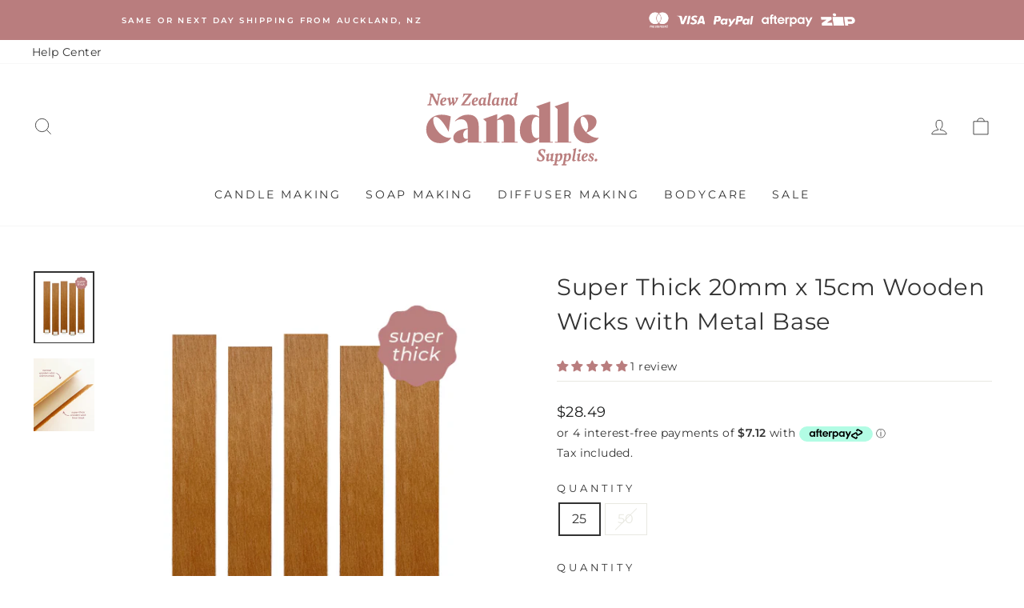

--- FILE ---
content_type: text/html; charset=utf-8
request_url: https://nzcandlesupplies.nz/products/super-thick-20mm-x-15cm-wooden-wicks-with-metal-base
body_size: 68940
content:
<!doctype html>
<html class="no-js" lang="en" dir="ltr">
<head>

  <!-- Hotjar Tracking Code for NZCS -->
<script>
    (function(h,o,t,j,a,r){
        h.hj=h.hj||function(){(h.hj.q=h.hj.q||[]).push(arguments)};
        h._hjSettings={hjid:3645605,hjsv:6};
        a=o.getElementsByTagName('head')[0];
        r=o.createElement('script');r.async=1;
        r.src=t+h._hjSettings.hjid+j+h._hjSettings.hjsv;
        a.appendChild(r);
    })(window,document,'https://static.hotjar.com/c/hotjar-','.js?sv=');
</script>
  
	<!-- Added by AVADA SEO Suite -->
	









	<!-- /Added by AVADA SEO Suite -->
<meta name="smart-seo-integrated" content="true" />
<title>Wooden Wicks with Metal Base - 20mm x 15cm - NZ Candle Supplies</title>
<meta name="description" content="Our wooden wicks are eco-friendly, handcrafted and come with metal sustainers. Size: 1mm Thick x 20mm Wide, 15cm Long *Disclaimer: We always recommend testing for suitability before committing to large batches. NZCS takes no responsibility for the quality and finish of products made.  " />
<meta name="smartseo-keyword" content="" />
<meta name="smartseo-timestamp" content="0" />


<!-- Google Tag Manager -->
<script>(function(w,d,s,l,i){w[l]=w[l]||[];w[l].push({'gtm.start':
new Date().getTime(),event:'gtm.js'});var f=d.getElementsByTagName(s)[0],
j=d.createElement(s),dl=l!='dataLayer'?'&l='+l:'';j.async=true;j.src=
'https://www.googletagmanager.com/gtm.js?id='+i+dl;f.parentNode.insertBefore(j,f);
})(window,document,'script','dataLayer','GTM-T8Q7KS7H');</script>
<!-- End Google Tag Manager -->          

<script>
                    var queryString = window.location.search;

                    if(queryString != '') {
                        var pathName = window.location.pathname;
                        var url = pathName + queryString;
                        var urlsToCheck = 'https://nzcandlesupplies.nz/products/1-litre-sanitizer-base-30ml-fragrance-oil?view=quick,https://nzcandlesupplies.nz/products/1-million-type?view=quick,https://nzcandlesupplies.nz/products/1-summer-fragrance-collection-6-x-30mls?view=quick,https://nzcandlesupplies.nz/products/100-vegetable-wax-candle-label-natural-background-5-x-5cm?view=quick,https://nzcandlesupplies.nz/products/100ml-amber-diffuser-bottle-black-collar?view=quick,https://nzcandlesupplies.nz/products/100ml-amber-diffuser-bottle-gold-collar?view=quick,https://nzcandlesupplies.nz/products/100ml-amber-diffuser-bottle-silver-collar?view=quick,https://nzcandlesupplies.nz/products/100ml-diffuser-bottle-gold-collar?view=quick,https://nzcandlesupplies.nz/products/100ml-diffuser-bottle-kit-gold-collar?view=quick,https://nzcandlesupplies.nz/products/100ml-diffuser-bottle-kit-silver-collar?view=quick,https://nzcandlesupplies.nz/products/100ml-diffuser-bottle-silver-collar?view=quick,https://nzcandlesupplies.nz/products/100ml-diffuser-bottle-silver-cork?view=quick,https://nzcandlesupplies.nz/products/100ml-portion-diffuser-bottle-silver-cork?view=quick,https://nzcandlesupplies.nz/products/100ml-potion-diffuser-bottle-with-square-base-silver-cork?view=quick,https://nzcandlesupplies.nz/products/100ml-square-diffuser-bottle-gold-collar?view=quick,https://nzcandlesupplies.nz/products/100ml-square-diffuser-bottle-silver-collar?view=quick,https://nzcandlesupplies.nz/products/10mm-x-12cm-tube-wooden-wicks-with-metal-base?view=quick,https://nzcandlesupplies.nz/products/12mm-wooden-wicks-with-metal-base?view=quick,https://nzcandlesupplies.nz/products/200ml-diffuser-bottle-gold-collar?view=quick,https://nzcandlesupplies.nz/products/200ml-diffuser-bottle-kit-gold-collar?view=quick,https://nzcandlesupplies.nz/products/200ml-diffuser-bottle-kit-silver-collar?view=quick,https://nzcandlesupplies.nz/products/200ml-diffuser-bottle-silver-collar?view=quick,https://nzcandlesupplies.nz/products/200ml-diffuser-bottle-silver-cork?view=quick,https://nzcandlesupplies.nz/products/200ml-square-diffuser-bottle-black-collar?view=quick,https://nzcandlesupplies.nz/products/200ml-square-diffuser-bottle-silver-collar?view=quick,https://nzcandlesupplies.nz/products/20mm-x-15cm-wooden-wicks-with-metal-base?view=quick,https://nzcandlesupplies.nz/products/250ml-amber-diffuser-bottle-black-collar?view=quick,https://nzcandlesupplies.nz/products/250ml-amber-diffuser-bottle-gold-collar?view=quick,https://nzcandlesupplies.nz/products/250ml-clear-diffuser-bottle-black-collar?view=quick,https://nzcandlesupplies.nz/products/250ml-clear-diffuser-bottle-gold-collar?view=quick,https://nzcandlesupplies.nz/products/250ml-green-diffuser-bottle-black-collar?view=quick,https://nzcandlesupplies.nz/products/250ml-green-diffuser-bottle-gold-collar?view=quick,https://nzcandlesupplies.nz/products/250ml-white-diffuser-bottle-black-collar?view=quick,https://nzcandlesupplies.nz/products/250ml-white-diffuser-bottle-gold-collar?view=quick,https://nzcandlesupplies.nz/products/4oz-plastic-pot-with-lid?view=quick,https://nzcandlesupplies.nz/products/50ml-amber-diffuser-bottle-black-collar?view=quick,https://nzcandlesupplies.nz/products/50ml-amber-diffuser-bottle-gold-collar?view=quick,https://nzcandlesupplies.nz/products/50ml-amber-diffuser-bottle-silver-collar?view=quick,https://nzcandlesupplies.nz/products/50ml-diamond-cut-amber-diffuser-bottle-black-collar?view=quick,https://nzcandlesupplies.nz/products/50ml-diamond-cut-amber-diffuser-bottle-gold-collar?view=quick,https://nzcandlesupplies.nz/products/50ml-diamond-cut-amber-diffuser-bottle-silver-collar?view=quick,https://nzcandlesupplies.nz/products/50ml-diamond-cut-black-diffuser-bottle-black-collar?view=quick,https://nzcandlesupplies.nz/products/50ml-diamond-cut-diffuser-bottle-gold-collar?view=quick,https://nzcandlesupplies.nz/products/50ml-diamond-cut-diffuser-bottle-silver-collar?view=quick,https://nzcandlesupplies.nz/products/50ml-diamond-cut-white-diffuser-bottle-silver-collar?view=quick,https://nzcandlesupplies.nz/products/50ml-diffuser-bottle-gold-neck?view=quick,https://nzcandlesupplies.nz/products/50ml-diffuser-bottle-silver-cork?view=quick,https://nzcandlesupplies.nz/products/50ml-diffuser-bottle-silver-neck?view=quick,https://nzcandlesupplies.nz/products/50ml-fluted-diffuser-bottle-silver-cork?view=quick,https://nzcandlesupplies.nz/products/50ml-potion-diffuser-bottle-with-square-base-silver-cork?view=quick,https://nzcandlesupplies.nz/products/50ml-square-diffuser-bottle-gold-collar?view=quick,https://nzcandlesupplies.nz/products/50ml-square-diffuser-bottle-silver-collar?view=quick,https://nzcandlesupplies.nz/products/acetone?view=quick,https://nzcandlesupplies.nz/products/activated-charcoal?view=quick,https://nzcandlesupplies.nz/products/adore-you-natural-fragrance-oil?view=quick,https://nzcandlesupplies.nz/products/advanced-soyacoco-vegan-candle-wax?view=quick,https://nzcandlesupplies.nz/products/all-spice?view=quick,https://nzcandlesupplies.nz/products/aloe-vera-gel?view=quick,https://nzcandlesupplies.nz/products/amber-absolute-fragrance-oil?view=quick,https://nzcandlesupplies.nz/products/amber-apothecary-glass-candle-jar-with-glass-lid-500ml?view=quick,https://nzcandlesupplies.nz/products/amber-apothecary-glass-candle-jar-with-lid-30ml?view=quick,https://nzcandlesupplies.nz/products/amber-apothecary-glass-candle-jar-with-lid-500ml?view=quick,https://nzcandlesupplies.nz/products/amber-apothecary-glass-candle-jar-with-lid-60ml?view=quick,https://nzcandlesupplies.nz/products/amber-apothecary-glass-candle-jar-with-wooden-lid-500ml?view=quick,https://nzcandlesupplies.nz/products/amber-diamond-cut-glass-jar-250mls?view=quick,https://nzcandlesupplies.nz/products/amber-macaron-glass-jar-with-lid-90ml?view=quick,https://nzcandlesupplies.nz/products/amber-pharmacist-glass-jar-with-black-lid-200ml-1?view=quick,https://nzcandlesupplies.nz/products/amber-pharmacist-glass-jar-with-black-lid-200ml?view=quick,https://nzcandlesupplies.nz/products/amber-pharmacist-glass-jar-with-black-plastic-lid-200ml?view=quick,https://nzcandlesupplies.nz/products/amber-pharmacist-glass-jar-with-gold-lid-200ml?view=quick,https://nzcandlesupplies.nz/products/amber-pharmacist-glass-jar-with-gold-lid-60ml?view=quick,https://nzcandlesupplies.nz/products/amber-pharmacist-glass-jar-with-silver-lid-200ml?view=quick,https://nzcandlesupplies.nz/products/amber-pharmacist-glass-jar-with-silver-lid-60ml?view=quick,https://nzcandlesupplies.nz/products/amber-ribbed-cut-glass-tumbler-230-250mls?view=quick,https://nzcandlesupplies.nz/products/amber?view=quick,https://nzcandlesupplies.nz/products/amethyst-crystal-infused-soy-candle-making-kit?view=quick,https://nzcandlesupplies.nz/products/amethyst-crystal-soy-candle-making-kit?view=quick,https://nzcandlesupplies.nz/products/angel-perfume-type-fragrance-oil?view=quick,https://nzcandlesupplies.nz/products/aniseed-essential-oil?view=quick,https://nzcandlesupplies.nz/products/apothecary-clear-glass-candle-jar-with-black-wooden-lid-500ml?view=quick,https://nzcandlesupplies.nz/products/apothecary-clear-glass-candle-jar-with-glass-lid-500ml?view=quick,https://nzcandlesupplies.nz/products/apothecary-hand-body-lotion-label-natural-background-8-x-2-5cm?view=quick,https://nzcandlesupplies.nz/products/apothecary-reed-diffuser-label-natural-background-8-x-2-5cm?view=quick,https://nzcandlesupplies.nz/products/apothecary-room-spray-label-natural-background-8-x-2-5cm?view=quick,https://nzcandlesupplies.nz/products/apple-crumble-fragrance-oil?view=quick,https://nzcandlesupplies.nz/products/artisan-bath-whip-label-4-2cm-dia-transparent?view=quick,https://nzcandlesupplies.nz/products/artisan-handmade-coconut-wax-candle-label-natural-background-4-3-x-3-6cm?view=quick,https://nzcandlesupplies.nz/products/artisan-handmade-coconut-wax-candle-label-natural-background-5-x-6cm?view=quick,https://nzcandlesupplies.nz/products/artisan-handmade-soy-wax-candle-label-natural-background-5-x-6cm?view=quick,https://nzcandlesupplies.nz/products/artisan-handmade-tealights-label-4-2cm-dia-transparent?view=quick,https://nzcandlesupplies.nz/products/artisan-luxury-reed-diffuser-label-3-5cm-dia-transparent?view=quick,https://nzcandlesupplies.nz/products/artisan-luxury-reed-diffuser-label-4-2cm-dia-transparent?view=quick,https://nzcandlesupplies.nz/products/baby-powder?view=quick,https://nzcandlesupplies.nz/products/baby-yankee-candle-jar-with-lid?view=quick,https://nzcandlesupplies.nz/products/baby-yankee-soy-candle-making-kit-1?view=quick,https://nzcandlesupplies.nz/products/baby-yankee-soy-candle-making-kit?view=quick,https://nzcandlesupplies.nz/products/baileys-dark-chocolate-toasted-pistachio-fragrance-oil?view=quick,https://nzcandlesupplies.nz/products/balsam-fir-natural-fragrance-oil?view=quick,https://nzcandlesupplies.nz/products/balsam-fir-single-note-natural-fragrance-oil?view=quick,https://nzcandlesupplies.nz/products/balsam-fur-essential-oil?view=quick,https://nzcandlesupplies.nz/products/bamboo-single-note-natural-fragrance-oil?view=quick,https://nzcandlesupplies.nz/products/banana-natural-fragrance-oil?view=quick,https://nzcandlesupplies.nz/products/basil-essential-oil?view=quick,https://nzcandlesupplies.nz/products/bay-leaf-essential-oil?view=quick,https://nzcandlesupplies.nz/products/beachcomber-fragrance-oil-1?view=quick,https://nzcandlesupplies.nz/products/beaute-amber-jar-650mls-1?view=quick,https://nzcandlesupplies.nz/products/beeswax-natural-fragrance-oil?view=quick,https://nzcandlesupplies.nz/products/benzoin-resin?view=quick,https://nzcandlesupplies.nz/products/bergamot-essential-oil?view=quick,https://nzcandlesupplies.nz/products/berries-white-chocolate-natural-fragrance-oil?view=quick,https://nzcandlesupplies.nz/products/berry-basket-natural-fragrance-oil?view=quick,https://nzcandlesupplies.nz/products/berry-breeze?view=quick,https://nzcandlesupplies.nz/products/bevel-edge-thick-base-tumbler-clear?view=quick,https://nzcandlesupplies.nz/products/bevel-edge-thick-base-tumbler-green?view=quick,https://nzcandlesupplies.nz/products/bevel-edge-thick-base-tumbler-white?view=quick,https://nzcandlesupplies.nz/products/big-bubbles-kit?view=quick,https://nzcandlesupplies.nz/products/black-bevel-edge-with-thick-base-candle-jar-300mls?view=quick,https://nzcandlesupplies.nz/products/black-diamond-cut-glass-jar-250mls?view=quick,https://nzcandlesupplies.nz/products/black-inner-gold-bevel-edge-with-thick-base-candle-jar-300mls?view=quick,https://nzcandlesupplies.nz/products/black-jasmine-lavender-natural-fragrance-oil?view=quick,https://nzcandlesupplies.nz/products/black-metal-lid-9cm?view=quick,https://nzcandlesupplies.nz/products/black-orchid-natural-fragrance-oil?view=quick,https://nzcandlesupplies.nz/products/black-oudh-single-note-natural-fragrance-oil?view=quick,https://nzcandlesupplies.nz/products/black-pepper-essential-oil?view=quick,https://nzcandlesupplies.nz/products/black-pepper-hydrosol?view=quick,https://nzcandlesupplies.nz/products/black-plum-natural-fragrance-oil?view=quick,https://nzcandlesupplies.nz/products/black-raspberry-vanilla-natural-fragrance-oil?view=quick,https://nzcandlesupplies.nz/products/black-raspberry?view=quick,https://nzcandlesupplies.nz/products/black-tea-natural-fragrance-oil?view=quick,https://nzcandlesupplies.nz/products/black-thick-wall-glass-candle-jar-150mls?view=quick,https://nzcandlesupplies.nz/products/black-thick-wall-glass-candle-jar-300mls?view=quick,https://nzcandlesupplies.nz/products/blackberry-single-note-natural-fragrance-oil-1?view=quick,https://nzcandlesupplies.nz/products/blackcurrant-natural-fragrance-oil-1?view=quick,https://nzcandlesupplies.nz/products/blue-bevel-edge-with-thick-base-candle-jar-300mls?view=quick,https://nzcandlesupplies.nz/products/blue-diamond-cut-glass-jar-250mls?view=quick,https://nzcandlesupplies.nz/products/blue-hexagon-cut-glass-tumbler-230-250mls?view=quick,https://nzcandlesupplies.nz/products/blue-iris-fragrance-oil?view=quick,https://nzcandlesupplies.nz/products/blue-macaron-glass-jar-with-lid-90ml?view=quick,https://nzcandlesupplies.nz/products/blue-raspberry-crush-fragrance-oil?view=quick,https://nzcandlesupplies.nz/products/bois-de-rose?view=quick,https://nzcandlesupplies.nz/products/borax?view=quick,https://nzcandlesupplies.nz/products/boysenberry-single-note-natural-fragrance-oil?view=quick,https://nzcandlesupplies.nz/products/brandied-pear-natural-fragrance-oil?view=quick,https://nzcandlesupplies.nz/products/bronze-mica?view=quick,https://nzcandlesupplies.nz/products/bubblegum-natural-fragrance-oil-1?view=quick,https://nzcandlesupplies.nz/products/bubblegum-natural-fragrance-oil?view=quick,https://nzcandlesupplies.nz/products/burnt-wood-natural-fragrance-oil?view=quick,https://nzcandlesupplies.nz/products/butterscotch?view=quick,https://nzcandlesupplies.nz/products/camellia-fragrance-oil?view=quick,https://nzcandlesupplies.nz/products/camphor-essential-oil?view=quick,https://nzcandlesupplies.nz/products/candle-jar?view=quick,https://nzcandlesupplies.nz/products/candle-snuffer?view=quick,https://nzcandlesupplies.nz/products/caramilk-cheesecake?view=quick,https://nzcandlesupplies.nz/products/caraway-essential-oil?view=quick,https://nzcandlesupplies.nz/products/cardamom-essential-oil?view=quick,https://nzcandlesupplies.nz/products/cedarwood-essential-oil?view=quick,https://nzcandlesupplies.nz/products/celery-seed-essential-oil?view=quick,https://nzcandlesupplies.nz/products/cetearyl-alcohol?view=quick,https://nzcandlesupplies.nz/products/chamomile-natural-fragrance-oil-1?view=quick,https://nzcandlesupplies.nz/products/chanel-bleu-type-natural-fragrance-oil?view=quick,https://nzcandlesupplies.nz/products/chanel-coco-mademoiselle-type-natural-fragrance-oil?view=quick,https://nzcandlesupplies.nz/products/channel-number-5-type?view=quick,https://nzcandlesupplies.nz/products/chief-candle-maker-apron?view=quick,https://nzcandlesupplies.nz/products/chocolate-cosmos-flower-fragrance-oil?view=quick,https://nzcandlesupplies.nz/products/christmas-lily-fragrance-oil?view=quick,https://nzcandlesupplies.nz/products/cinamon-bark-essential-oil?view=quick,https://nzcandlesupplies.nz/products/cinnamon-and-tangerine-fragrance-oil?view=quick,https://nzcandlesupplies.nz/products/citric-acid?view=quick,https://nzcandlesupplies.nz/products/citrine-crystal-infused-soy-candle-making-kit?view=quick,https://nzcandlesupplies.nz/products/citronella-blend?view=quick,https://nzcandlesupplies.nz/products/citronella-essential-oil?view=quick,https://nzcandlesupplies.nz/products/citronella-soy-wax-candle-making-kit-2-large-candles?view=quick,https://nzcandlesupplies.nz/products/citrus-mist-natural-fragrance-oil?view=quick,https://nzcandlesupplies.nz/products/citrus-sorbet-fragrance-oil?view=quick,https://nzcandlesupplies.nz/products/clary-sage-essential-oil?view=quick,https://nzcandlesupplies.nz/products/classic-black-clear-jar?view=quick,https://nzcandlesupplies.nz/products/classic-medium-clear-jar?view=quick,https://nzcandlesupplies.nz/products/classic-small-black-jar?view=quick,https://nzcandlesupplies.nz/products/classic-small-clear-jar?view=quick,https://nzcandlesupplies.nz/products/classic-soap-block-clear-soap-makers-kit-with-boxes-and-labels?view=quick,https://nzcandlesupplies.nz/products/classic-vanilla-natural-fragrance-oil?view=quick,https://nzcandlesupplies.nz/products/classic-vanilla?view=quick,https://nzcandlesupplies.nz/products/clean-cotton?view=quick,https://nzcandlesupplies.nz/products/clear-apothecary-glass-candle-jar-with-lid-125ml?view=quick,https://nzcandlesupplies.nz/products/clear-apothecary-glass-candle-jar-with-lid-250ml?view=quick,https://nzcandlesupplies.nz/products/clear-apothecary-glass-candle-jar-with-lid-30ml?view=quick,https://nzcandlesupplies.nz/products/clear-apothecary-glass-candle-jar-with-lid-500ml?view=quick,https://nzcandlesupplies.nz/products/clear-apothecary-glass-candle-jar-with-lid-60ml?view=quick,https://nzcandlesupplies.nz/products/clear-apothecary-glass-jar-with-cork-500ml?view=quick,https://nzcandlesupplies.nz/products/clear-fluted-thick-wall-glass-candle-jar-150mls?view=quick,https://nzcandlesupplies.nz/products/clear-fluted-thick-wall-glass-candle-jar-300mls?view=quick,https://nzcandlesupplies.nz/products/clear-glass-candle-bowl-350ml?view=quick,https://nzcandlesupplies.nz/products/clear-macaron-glass-jar-with-lid-90ml?view=quick,https://nzcandlesupplies.nz/products/clear-shot-glass?view=quick,https://nzcandlesupplies.nz/products/clove-essential-oil?view=quick,https://nzcandlesupplies.nz/products/clove-natural-fragrance-oil?view=quick,https://nzcandlesupplies.nz/products/coarse-himalayan-salt?view=quick,https://nzcandlesupplies.nz/products/coconut-cream?view=quick,https://nzcandlesupplies.nz/products/coconut-elderflower-fragrance-oil?view=quick,https://nzcandlesupplies.nz/products/coconut-oil?view=quick,https://nzcandlesupplies.nz/products/coconut-pineapple-and-vanilla-fragrance-oil?view=quick,https://nzcandlesupplies.nz/products/coconut-single-note-natural-fragrance-oil-1?view=quick,https://nzcandlesupplies.nz/products/coconut-single-note-natural-fragrance-oil?view=quick,https://nzcandlesupplies.nz/products/coffee?view=quick,https://nzcandlesupplies.nz/products/cointreau-orange-liqueur-fragrance-oil?view=quick,https://nzcandlesupplies.nz/products/conifer-fragrance-oil?view=quick,https://nzcandlesupplies.nz/products/cool-water-fragrance-oil?view=quick,https://nzcandlesupplies.nz/products/copy-of-amber-apothecary-glass-candle-jar-with-lid-250ml?view=quick,https://nzcandlesupplies.nz/products/copy-of-chanel-number-5-type-fragrance-oil?view=quick,https://nzcandlesupplies.nz/products/copy-of-small-floral-cut-glass-tumbler-clear-jar-145mls?view=quick,https://nzcandlesupplies.nz/products/copy-of-smoke-blue-diamond-vintage-cut-glass-candle-jar-with-lid-200mls?view=quick,https://nzcandlesupplies.nz/products/coriander-essential-oil?view=quick,https://nzcandlesupplies.nz/products/cotton-blossom-fragrance-oil?view=quick,https://nzcandlesupplies.nz/products/cotton-wicks-1-5mm-thick?view=quick,https://nzcandlesupplies.nz/products/cotton-wicks-2mm-thick?view=quick,https://nzcandlesupplies.nz/products/cotton-wicks-3mm-thick-x-11cm?view=quick,https://nzcandlesupplies.nz/products/cotton-wicks-4mm-thick-x-18cm?view=quick,https://nzcandlesupplies.nz/products/cotton-wicks-4mm-thick?view=quick,https://nzcandlesupplies.nz/products/cotton-wicks-5mm-thick-x-18cm?view=quick,https://nzcandlesupplies.nz/products/crafted-by-hand-heart-apron?view=quick,https://nzcandlesupplies.nz/products/cranberry-ice-natural-fragrance-oil?view=quick,https://nzcandlesupplies.nz/products/cranberry-natural-fragrance-oil?view=quick,https://nzcandlesupplies.nz/products/creamy-papaya-natural-fragrance-oil?view=quick,https://nzcandlesupplies.nz/products/creamy-papaya?view=quick,https://nzcandlesupplies.nz/products/crushed-lime-and-sea-salt-fragrance-oil-1?view=quick,https://nzcandlesupplies.nz/products/cubeb-essential-oil?view=quick,https://nzcandlesupplies.nz/products/cucumber-water-natural-fragrance-oil?view=quick,https://nzcandlesupplies.nz/products/cumin-seed-essential-oil?view=quick,https://nzcandlesupplies.nz/products/cumin-single-note-natural-fragrance-oil?view=quick,https://nzcandlesupplies.nz/products/cut-glass-coconut-wax-candle-making-kit?view=quick,https://nzcandlesupplies.nz/products/cypress-essential-oil?view=quick,https://nzcandlesupplies.nz/products/cypress-fragrance-oil?view=quick,https://nzcandlesupplies.nz/products/d-c-lake-blue-1?view=quick,https://nzcandlesupplies.nz/products/d-c-lake-red-6?view=quick,https://nzcandlesupplies.nz/products/d-c-lake-yellow-6?view=quick,https://nzcandlesupplies.nz/products/damascus-rose-single-note-natural-fragrance-oil?view=quick,https://nzcandlesupplies.nz/products/danube-candle-jar-with-lid?view=quick,https://nzcandlesupplies.nz/products/darcy-vintage-cut-glass-candle-jar-with-lid-200mls-peach-ion?view=quick,https://nzcandlesupplies.nz/products/darcy-vintage-cut-glass-candle-jar-with-lid-200mls-unicorn?view=quick,https://nzcandlesupplies.nz/products/darcy-vintage-cut-glass-candle-jar-with-lid-200mls-white-ion?view=quick,https://nzcandlesupplies.nz/products/darcy-vintage-cut-glass-candle-jar-with-lid-200mls?view=quick,https://nzcandlesupplies.nz/products/dc-lake-yellow-5?view=quick,https://nzcandlesupplies.nz/products/deco-metro-clear-glass-candle-jar-with-lid-280-300ml?view=quick,https://nzcandlesupplies.nz/products/deco-metro-matte-purple-glass-candle-jar-with-lid-280-300ml?view=quick,https://nzcandlesupplies.nz/products/deco-metro-soy-candle-making-kit-french-lavender?view=quick,https://nzcandlesupplies.nz/products/deco-vintage-cut-glass-candle-jar-with-lid-200mls-coral-ion?view=quick,https://nzcandlesupplies.nz/products/denim-blue-bevel-edge-with-thick-base-candle-jar-300mls?view=quick,https://nzcandlesupplies.nz/products/diamond-cut-glass-jar-250mls?view=quick,https://nzcandlesupplies.nz/products/diamond-cut-glass-tumbler-250mls?view=quick,https://nzcandlesupplies.nz/products/diamond-studded-cut-glass-tumbler-230-250mls?view=quick,https://nzcandlesupplies.nz/products/diamond-vintage-cut-glass-jar-with-lid-200mls?view=quick,https://nzcandlesupplies.nz/products/dill-seed-essential-oil?view=quick,https://nzcandlesupplies.nz/products/dolce-and-gabbana-type?view=quick,https://nzcandlesupplies.nz/products/don-t-forget-santa-s-cookies-natural-fragrance-oil?view=quick,https://nzcandlesupplies.nz/products/dried-calendula-flowers?view=quick,https://nzcandlesupplies.nz/products/dried-chamomile-flowers?view=quick,https://nzcandlesupplies.nz/products/dried-chrysanthemum-flowers?view=quick,https://nzcandlesupplies.nz/products/dried-lemongrass?view=quick,https://nzcandlesupplies.nz/products/eco-candle-wicks-2mm-thick-x-12cm?view=quick,https://nzcandlesupplies.nz/products/eco-candle-wicks-2mm-thick-x-18cm?view=quick,https://nzcandlesupplies.nz/products/eco-candle-wicks-3mm-thick-x-12cm?view=quick,https://nzcandlesupplies.nz/products/egyptian-musk-fragrance-oil?view=quick,https://nzcandlesupplies.nz/products/elemi-essential-oil?view=quick,https://nzcandlesupplies.nz/products/epsom-salt?view=quick,https://nzcandlesupplies.nz/products/ethanol?view=quick,https://nzcandlesupplies.nz/products/eucalyptus-citriodora-natural-fragrance-oil?view=quick,https://nzcandlesupplies.nz/products/eucalyptus-essential-oil?view=quick,https://nzcandlesupplies.nz/products/fathers-day-soy-wax-candle-making-kit?view=quick,https://nzcandlesupplies.nz/products/feijoa-fragrance-oil?view=quick,https://nzcandlesupplies.nz/products/fennel-seed-essential-oil?view=quick,https://nzcandlesupplies.nz/products/ferrero-rocher-natural-fragrance-oil?view=quick,https://nzcandlesupplies.nz/products/fifty-shades-type-fragrance-oil?view=quick,https://nzcandlesupplies.nz/products/finely-grounded-himalayan-pink-salt?view=quick,https://nzcandlesupplies.nz/products/fizzy-sherbet-natural-fragrance-oil?view=quick,https://nzcandlesupplies.nz/products/flash-blue-mica?view=quick,https://nzcandlesupplies.nz/products/flash-red-mica?view=quick,https://nzcandlesupplies.nz/products/flash-yellow-mica?view=quick,https://nzcandlesupplies.nz/products/floral-garden?view=quick,https://nzcandlesupplies.nz/products/flourescent-green-colour-dye-flakes?view=quick,https://nzcandlesupplies.nz/products/flourescent-purple-colour-dye-flakes?view=quick,https://nzcandlesupplies.nz/products/fluorescent-blue-pigment-powder?view=quick,https://nzcandlesupplies.nz/products/fluorescent-bright-red-pigment-powder?view=quick,https://nzcandlesupplies.nz/products/fluorescent-green-pigment-powder?view=quick,https://nzcandlesupplies.nz/products/fluorescent-green-yellow-pigment-powder?view=quick,https://nzcandlesupplies.nz/products/fluorescent-magenta-pigment-powder?view=quick,https://nzcandlesupplies.nz/products/fluorescent-orange-pigment-powder?view=quick,https://nzcandlesupplies.nz/products/fluorescent-orange-yellow-pigment-powder?view=quick,https://nzcandlesupplies.nz/products/fluorescent-pink-pigment-powder?view=quick,https://nzcandlesupplies.nz/products/fluorescent-purple-pigment-powder?view=quick,https://nzcandlesupplies.nz/products/fluorescent-red-pigment-powder?view=quick,https://nzcandlesupplies.nz/products/four-oclock?view=quick,https://nzcandlesupplies.nz/products/frakensence?view=quick,https://nzcandlesupplies.nz/products/frangipani-natural-fragrance-oil?view=quick,https://nzcandlesupplies.nz/products/frangipani-single-note-natural-fragrance-oil?view=quick,https://nzcandlesupplies.nz/products/frankincense-essential-oil-1?view=quick,https://nzcandlesupplies.nz/products/frankincense-natural-fragrance-oil?view=quick,https://nzcandlesupplies.nz/products/french-pear-natural-fragrance-oil?view=quick,https://nzcandlesupplies.nz/products/fresh-grass?view=quick,https://nzcandlesupplies.nz/products/frosted-macaron-glass-jar-with-lid-90ml?view=quick,https://nzcandlesupplies.nz/products/frosted-metro-soy-candle-making-kit?view=quick,https://nzcandlesupplies.nz/products/frosted-multiflora-cut-glass-candle-jar-with-lid-350mls?view=quick,https://nzcandlesupplies.nz/products/gardenia?view=quick,https://nzcandlesupplies.nz/products/geranium-essential-oil?view=quick,https://nzcandlesupplies.nz/products/gift-card?view=quick,https://nzcandlesupplies.nz/products/ginger-crunch-fragrance-oil?view=quick,https://nzcandlesupplies.nz/products/ginger-essential-oil?view=quick,https://nzcandlesupplies.nz/products/gooey-pecan-single-note-natural-fragrance-oil?view=quick,https://nzcandlesupplies.nz/products/gooseberry-natural-fragrance-oil?view=quick,https://nzcandlesupplies.nz/products/grape-hubba-bubba-fragrance-oil?view=quick,https://nzcandlesupplies.nz/products/grapefruit-fragrance-oil?view=quick,https://nzcandlesupplies.nz/products/grapefruit-mango-and-passionfruit-natural-fragrance-oil?view=quick,https://nzcandlesupplies.nz/products/green-apple?view=quick,https://nzcandlesupplies.nz/products/green-colour-dye-flakes?view=quick,https://nzcandlesupplies.nz/products/green-palm-leaf-single-note-natural-fragrance-oil?view=quick,https://nzcandlesupplies.nz/products/green-pepper-essential-oil?view=quick,https://nzcandlesupplies.nz/products/green-pharmacist-glass-jar-with-black-plastic-lid-200ml?view=quick,https://nzcandlesupplies.nz/products/green-pharmacist-glass-jar-with-gold-lid-200ml?view=quick,https://nzcandlesupplies.nz/products/green-pharmacist-glass-jar-with-silver-lid-200ml?view=quick,https://nzcandlesupplies.nz/products/green-tea?view=quick,https://nzcandlesupplies.nz/products/guava-lychee-sorbet?view=quick,https://nzcandlesupplies.nz/products/guava-natural-fragrance-oil?view=quick,https://nzcandlesupplies.nz/products/handmade-scented-candle-label-3-4cm-transparent-with-gold-shiny-foil?view=quick,https://nzcandlesupplies.nz/products/handmade-scented-candle-label-3-4cm-transparent?view=quick,https://nzcandlesupplies.nz/products/hello-kitty-soap-making-kit-clear-melt-pour?view=quick,https://nzcandlesupplies.nz/products/hello-kitty-soap-mould?view=quick,https://nzcandlesupplies.nz/products/hexagon-cut-glass-tumbler-230-250mls?view=quick,https://nzcandlesupplies.nz/products/honeydew-melon?view=quick,https://nzcandlesupplies.nz/products/hot-apple-pie-natural-fragrance-oil?view=quick,https://nzcandlesupplies.nz/products/hyacinth-natural-fragrance-oil?view=quick,https://nzcandlesupplies.nz/products/hypnotic-poison-type-fragrance-oil?view=quick,https://nzcandlesupplies.nz/products/iced-coffee-natural-fragrance-oil?view=quick,https://nzcandlesupplies.nz/products/incense-fragrance-oil?view=quick,https://nzcandlesupplies.nz/products/incense-natural-fragrance-oil?view=quick,https://nzcandlesupplies.nz/products/indian-sandalwood-natural-fragrance-oil?view=quick,https://nzcandlesupplies.nz/products/indian-spice-mix-natural-fragrance-oil?view=quick,https://nzcandlesupplies.nz/products/invigorating-spearmint-single-note-natural-fragrance-oil?view=quick,https://nzcandlesupplies.nz/products/iris-orange-blossom-fragrance-oil?view=quick,https://nzcandlesupplies.nz/products/island-escape-natural-fragrance-oil?view=quick,https://nzcandlesupplies.nz/products/isopropyl-alcohol-1?view=quick,https://nzcandlesupplies.nz/products/italian-blood-orange?view=quick,https://nzcandlesupplies.nz/products/japanese-wisteria?view=quick,https://nzcandlesupplies.nz/products/jasmine-absolute-3-in-jojoba-oil?view=quick,https://nzcandlesupplies.nz/products/jasmine-absolute-essential-oil?view=quick,https://nzcandlesupplies.nz/products/jasmine-fragrance-oil?view=quick,https://nzcandlesupplies.nz/products/jasmine-natural-fragrance-oil?view=quick,https://nzcandlesupplies.nz/products/jumbo-classic-tumbler-amber-jar-700ml?view=quick,https://nzcandlesupplies.nz/products/jumbo-classic-tumbler-amber-jar-with-glass-lid-700ml?view=quick,https://nzcandlesupplies.nz/products/jumbo-classic-tumbler-amber-round-bottom-jar-700ml?view=quick,https://nzcandlesupplies.nz/products/jumbo-classic-tumbler-amber-round-bottom-jar-with-glass-lid-700ml?view=quick,https://nzcandlesupplies.nz/products/jumbo-classic-tumbler-black-jar-700ml?view=quick,https://nzcandlesupplies.nz/products/jumbo-classic-tumbler-black-jar-with-glass-lid-700ml?view=quick,https://nzcandlesupplies.nz/products/jumbo-classic-tumbler-black-round-bottom-jar-700ml?view=quick,https://nzcandlesupplies.nz/products/jumbo-classic-tumbler-black-round-bottom-jar-with-glass-lid-700ml?view=quick,https://nzcandlesupplies.nz/products/jumbo-classic-tumbler-mercury-gold-round-bottom-jar-with-glass-lid-700ml?view=quick,https://nzcandlesupplies.nz/products/jumbo-classic-tumbler-white-round-bottom-jar-700ml?view=quick,https://nzcandlesupplies.nz/products/jumbo-round-bottom-tumbler-frosted-jar-with-lid-700ml?view=quick,https://nzcandlesupplies.nz/products/jumbo-round-bottom-tumbler-white-jar-with-glass-lid-700ml?view=quick,https://nzcandlesupplies.nz/products/juniper-berry-essential-oil?view=quick,https://nzcandlesupplies.nz/products/juniper-berry-natural-fragrance-oil?view=quick,https://nzcandlesupplies.nz/products/kiwi-pavlova-natural-fragrance-oil?view=quick,https://nzcandlesupplies.nz/products/lady-million-type-fragrance-oil?view=quick,https://nzcandlesupplies.nz/products/lapis-crystal-infused-soy-candle-making-kit?view=quick,https://nzcandlesupplies.nz/products/large-cloche-clear-jar-with-clear-dome?view=quick,https://nzcandlesupplies.nz/products/large-metro-clear-glass-candle-jar-with-wooden-lid-650-700ml?view=quick,https://nzcandlesupplies.nz/products/large-wick-holder-re-usable?view=quick,https://nzcandlesupplies.nz/products/lavandin-essential-oil?view=quick,https://nzcandlesupplies.nz/products/lavender-essential-oil-1?view=quick,https://nzcandlesupplies.nz/products/lavender-essential-oil?view=quick,https://nzcandlesupplies.nz/products/leaf-vintage-cut-glass-jar-with-lid-200mls-blue-ion?view=quick,https://nzcandlesupplies.nz/products/leaf-vintage-cut-glass-jar-with-lid-200mls-pink-ion?view=quick,https://nzcandlesupplies.nz/products/leather-single-note-natural-fragrance-oil?view=quick,https://nzcandlesupplies.nz/products/leather-whiskey-natural-fragrance-oil?view=quick,https://nzcandlesupplies.nz/products/lemon-blossom-fragrance-oil?view=quick,https://nzcandlesupplies.nz/products/lemon-blossom?view=quick,https://nzcandlesupplies.nz/products/lemon-essential-oil-1?view=quick,https://nzcandlesupplies.nz/products/lemon-peel-natural-fragrance-oil?view=quick,https://nzcandlesupplies.nz/products/lemon-vanilla-fragrance-oil?view=quick,https://nzcandlesupplies.nz/products/lemon-verbena-essential-oil?view=quick,https://nzcandlesupplies.nz/products/lemon-verbena-hydrosol?view=quick,https://nzcandlesupplies.nz/products/lemon-verbena-natural-fragrance-oil?view=quick,https://nzcandlesupplies.nz/products/lemon-verbena?view=quick,https://nzcandlesupplies.nz/products/lemongrass-essential-oil?view=quick,https://nzcandlesupplies.nz/products/light-blue-bevel-edge-with-thick-base-candle-jar-300mls?view=quick,https://nzcandlesupplies.nz/products/light-blue-macaron-glass-jar-with-lid-90ml?view=quick,https://nzcandlesupplies.nz/products/lilac-bevel-edge-with-thick-base-candle-jar-300mls?view=quick,https://nzcandlesupplies.nz/products/lily-of-valley?view=quick,https://nzcandlesupplies.nz/products/lime-blossom-fragrance-oil?view=quick,https://nzcandlesupplies.nz/products/lime-coconut?view=quick,https://nzcandlesupplies.nz/products/lime-essential-oil?view=quick,https://nzcandlesupplies.nz/products/lime?view=quick,https://nzcandlesupplies.nz/products/liquid-soap-making-kit?view=quick,https://nzcandlesupplies.nz/products/little-beaute-amber-jar-with-black-wooden-lid-270-300mls?view=quick,https://nzcandlesupplies.nz/products/long-spout-pouring-jug?view=quick,https://nzcandlesupplies.nz/products/love-you-to-the-moon-and-back-label-4-2-x-4-2cm?view=quick,https://nzcandlesupplies.nz/products/luster-blue-mica?view=quick,https://nzcandlesupplies.nz/products/lychee-mandarin-and-coconut-fragrance-oil?view=quick,https://nzcandlesupplies.nz/products/lychee-natural-fragrance-oil?view=quick,https://nzcandlesupplies.nz/products/magnesium-flakes?view=quick,https://nzcandlesupplies.nz/products/magnolia-peach-fragrance-oil?view=quick,https://nzcandlesupplies.nz/products/make-one-ingredient-natural-body-butter-base?view=quick,https://nzcandlesupplies.nz/products/make-one-ingredient-natural-body-butter-kit?view=quick,https://nzcandlesupplies.nz/products/make-one-ingredient-natural-hand-wash-kit?view=quick,https://nzcandlesupplies.nz/products/mandarin-essential-oil?view=quick,https://nzcandlesupplies.nz/products/mandarin-natural-fragrance-oil?view=quick,https://nzcandlesupplies.nz/products/mango-madness-natural-fragrance-oil?view=quick,https://nzcandlesupplies.nz/products/manuka?view=quick,https://nzcandlesupplies.nz/products/marjoram-essential-oil?view=quick,https://nzcandlesupplies.nz/products/marjoram-hydrosol?view=quick,https://nzcandlesupplies.nz/products/massage-soap-block-reuseable-silicone-soap-mould?view=quick,https://nzcandlesupplies.nz/products/matte-black-inner-silver-bevel-edge-candle-jar-300mls?view=quick,https://nzcandlesupplies.nz/products/matte-black-multiflora-cut-glass-candle-jar-with-lid-350mls?view=quick,https://nzcandlesupplies.nz/products/matte-black-with-inner-gold-macaron-glass-jar-with-lid-90ml?view=quick,https://nzcandlesupplies.nz/products/matte-black-with-inner-silver-macaron-glass-jar-with-lid-90ml?view=quick,https://nzcandlesupplies.nz/products/matte-finish-gift-box-rectangle?view=quick,https://nzcandlesupplies.nz/products/matte-gold-multiflora-cut-glass-candle-jar-with-lid-350mls?view=quick,https://nzcandlesupplies.nz/products/matte-pink-glass-candle-bowl-350ml?view=quick,https://nzcandlesupplies.nz/products/matte-purple-glass-candle-bowl-350ml?view=quick,https://nzcandlesupplies.nz/products/maychang-essential-oil?view=quick,https://nzcandlesupplies.nz/products/medium-classic-tumbler-amber-jar-with-black-metal-lid-280-300mls?view=quick,https://nzcandlesupplies.nz/products/medium-classic-tumbler-amber-jar-with-wooden-lid-280-300ml?view=quick,https://nzcandlesupplies.nz/products/medium-classic-tumbler-black-jar-280-300mls?view=quick,https://nzcandlesupplies.nz/products/medium-classic-tumbler-black-jar-with-wooden-lid-280-300ml?view=quick,https://nzcandlesupplies.nz/products/medium-classic-tumbler-clear-glass-jar-280-300mls?view=quick,https://nzcandlesupplies.nz/products/medium-classic-tumbler-clear-glass-jar-with-gold-metal-lid-280-300mls?view=quick,https://nzcandlesupplies.nz/products/medium-classic-tumbler-clear-glass-jar-with-silver-metal-lid-280-300mls?view=quick,https://nzcandlesupplies.nz/products/medium-classic-tumbler-clear-glass-jar-with-wooden-lid-280-300ml?view=quick,https://nzcandlesupplies.nz/products/medium-classic-tumbler-dark-amber-jar-280-300mls?view=quick,https://nzcandlesupplies.nz/products/medium-classic-tumbler-frosted-jar-280-300ml?view=quick,https://nzcandlesupplies.nz/products/medium-classic-tumbler-white-jar-280-300mls-1?view=quick,https://nzcandlesupplies.nz/products/medium-classic-tumbler-white-jar-280-300mls?view=quick,https://nzcandlesupplies.nz/products/medium-classic-tumbler-white-jar-with-gold-metal-lid-280-300mls?view=quick,https://nzcandlesupplies.nz/products/medium-classic-tumbler-white-jar-with-silver-metal-lid-280-300mls?view=quick,https://nzcandlesupplies.nz/products/medium-classic-tumbler-white-jar-with-wooden-lid-280-300ml?view=quick,https://nzcandlesupplies.nz/products/melissa-essential-oil?view=quick,https://nzcandlesupplies.nz/products/melt-pour-soap-clear?view=quick,https://nzcandlesupplies.nz/products/melt-pour-soap-goats-milk?view=quick,https://nzcandlesupplies.nz/products/melt-pour-soap-white?view=quick,https://nzcandlesupplies.nz/products/menthol-essential-oil?view=quick,https://nzcandlesupplies.nz/products/mercury-gold-macaron-glass-jar-with-lid-90ml?view=quick,https://nzcandlesupplies.nz/products/mercury-silver-macaron-glass-jar-with-lid-90ml?view=quick,https://nzcandlesupplies.nz/products/merry-christmas-label-3-4cm-transparent-with-gold-shiny-foil?view=quick,https://nzcandlesupplies.nz/products/merry-christmas-label-3-4cm-transparent?view=quick,https://nzcandlesupplies.nz/products/merry-christmas-label-3-4cm?view=quick,https://nzcandlesupplies.nz/products/methyl-salicylate?view=quick,https://nzcandlesupplies.nz/products/metro-dark-amber-glass-candle-jar-with-lid-280-300ml?view=quick,https://nzcandlesupplies.nz/products/metro-frosted-glass-candle-jar-with-lid-280-300ml?view=quick,https://nzcandlesupplies.nz/products/metro-soy-candle-making-kit-10-jars?view=quick,https://nzcandlesupplies.nz/products/metro-soy-candle-making-kit?view=quick,https://nzcandlesupplies.nz/products/mini-votive-amber-glass-jar-70ml?view=quick,https://nzcandlesupplies.nz/products/mini-votive-soy-candle-making-kit-with-boxes?view=quick,https://nzcandlesupplies.nz/products/mini-votive-white-glass-jar-70ml?view=quick,https://nzcandlesupplies.nz/products/monkey-farts-natural-fragrance-oil?view=quick,https://nzcandlesupplies.nz/products/moochi-glass-jar-with-cork-lid-100ml?view=quick,https://nzcandlesupplies.nz/products/moochi-glass-jar-with-metal-lid-100ml?view=quick,https://nzcandlesupplies.nz/products/moochi-glass-jar-with-metal-lid-200ml?view=quick,https://nzcandlesupplies.nz/products/moochi-glass-jar-with-metal-lid-50ml?view=quick,https://nzcandlesupplies.nz/products/mulled-wine-natural-fragrance-oil?view=quick,https://nzcandlesupplies.nz/products/multi-coloured-bevel-edge-coconut-wax-candle-making-kit?view=quick,https://nzcandlesupplies.nz/products/multi-fragrance-amber-metro-soy-wax-candle-making-kit?view=quick,https://nzcandlesupplies.nz/products/multi-fragrance-amber-pharmacist-soy-wax-candle-making-kit?view=quick,https://nzcandlesupplies.nz/products/multi-fragrance-clear-deco-metro-soy-waxo-candle-making-kit?view=quick,https://nzcandlesupplies.nz/products/multi-fragrance-clear-pharmacist-soy-wax-candle-making-kit?view=quick,https://nzcandlesupplies.nz/products/multi-fragrance-metro-soy-candle-making-kit-1?view=quick,https://nzcandlesupplies.nz/products/myrrh-essential-oil?view=quick,https://nzcandlesupplies.nz/products/myrrh-natural-fragrance-oil?view=quick,https://nzcandlesupplies.nz/products/myrtle-essential-oil?view=quick,https://nzcandlesupplies.nz/products/nag-champa-natural-fragrance-oil?view=quick,https://nzcandlesupplies.nz/products/natural-black-raspberry-fragrance-oil?view=quick,https://nzcandlesupplies.nz/products/natural-butterscotch-fragrance-oil?view=quick,https://nzcandlesupplies.nz/products/natural-fresh-linen-fragrance-oil?view=quick,https://nzcandlesupplies.nz/products/natural-grape-hubba-bubba-type-fragrance-oil?view=quick,https://nzcandlesupplies.nz/products/natural-green-tea-fragrance-oil?view=quick,https://nzcandlesupplies.nz/products/natural-oh-baby-baby-fragrance-oil?view=quick,https://nzcandlesupplies.nz/products/natural-pineapple-fragrance-oil?view=quick,https://nzcandlesupplies.nz/products/natural-soy-wax-super-creamy-1?view=quick,https://nzcandlesupplies.nz/products/natural-violet-fragrance-oil?view=quick,https://nzcandlesupplies.nz/products/neem-essential-oil?view=quick,https://nzcandlesupplies.nz/products/neroli-essental-oil?view=quick,https://nzcandlesupplies.nz/products/neroli-natural-fragrance-oil?view=quick,https://nzcandlesupplies.nz/products/nutmeg-clove-natural-fragrance-oil?view=quick,https://nzcandlesupplies.nz/products/nutmeg?view=quick,https://nzcandlesupplies.nz/products/oakmoss-essential-oil?view=quick,https://nzcandlesupplies.nz/products/octagonal-clear-glass-candle-jar-140ml?view=quick,https://nzcandlesupplies.nz/products/octagonal-clear-glass-candle-jar-with-cork-140ml?view=quick,https://nzcandlesupplies.nz/products/orange-blossom-natural-fragrance-oil?view=quick,https://nzcandlesupplies.nz/products/orange-cinnamon-1?view=quick,https://nzcandlesupplies.nz/products/orange-essential-oil?view=quick,https://nzcandlesupplies.nz/products/oriental-lily-single-note-natural-fragrance-oil?view=quick,https://nzcandlesupplies.nz/products/oriental-orchid-fragrance-oil?view=quick,https://nzcandlesupplies.nz/products/palmarosa-essential-oil?view=quick,https://nzcandlesupplies.nz/products/passion-fruit-single-note-natural-fragrance-oil?view=quick,https://nzcandlesupplies.nz/products/passionfruit-lime-fragrance-oil?view=quick,https://nzcandlesupplies.nz/products/passionfruit-single-note-natural-fragrance-oil?view=quick,https://nzcandlesupplies.nz/products/patchouli-essential-oil?view=quick,https://nzcandlesupplies.nz/products/patchouli?view=quick,https://nzcandlesupplies.nz/products/paw-paw-fragrance-oil?view=quick,https://nzcandlesupplies.nz/products/peach-and-rhubarb-cobbler-fragrance-oil?view=quick,https://nzcandlesupplies.nz/products/peach-blossom?view=quick,https://nzcandlesupplies.nz/products/peach-pink-pharmacist-glass-jar-with-black-plastic-lid-200ml?view=quick,https://nzcandlesupplies.nz/products/peach-pink-pharmacist-glass-jar-with-gold-lid-200ml?view=quick,https://nzcandlesupplies.nz/products/peach-pink-pharmacist-glass-jar-with-silver-lid-200ml?view=quick,https://nzcandlesupplies.nz/products/peach-single-note-natural-fragrance-oil?view=quick,https://nzcandlesupplies.nz/products/peacock-green-mica?view=quick,https://nzcandlesupplies.nz/products/peonies-tea-rose-fragrance-oil?view=quick,https://nzcandlesupplies.nz/products/peppermint-essential-oil?view=quick,https://nzcandlesupplies.nz/products/peppermint-natural-fragrance-oil?view=quick,https://nzcandlesupplies.nz/products/peppermint-noir?view=quick,https://nzcandlesupplies.nz/products/persian-lime-fragrance-oil?view=quick,https://nzcandlesupplies.nz/products/pettigrain-essential-oil?view=quick,https://nzcandlesupplies.nz/products/pharmacist-glass-jar-with-black-lid-200ml?view=quick,https://nzcandlesupplies.nz/products/pharmacist-glass-jar-with-gold-lid-200ml?view=quick,https://nzcandlesupplies.nz/products/pharmacist-glass-jar-with-silver-lid-100ml?view=quick,https://nzcandlesupplies.nz/products/pharmacist-glass-jar-with-silver-lid-240ml?view=quick,https://nzcandlesupplies.nz/products/pharmacist-glass-jar-with-silver-lid-60ml?view=quick,https://nzcandlesupplies.nz/products/pina-colada-natural-fragrance-oil?view=quick,https://nzcandlesupplies.nz/products/pine-essential-oil-1?view=quick,https://nzcandlesupplies.nz/products/pineapple-fragrance-oil?view=quick,https://nzcandlesupplies.nz/products/pineapple-lumps-natural-fragrance-oil?view=quick,https://nzcandlesupplies.nz/products/pink-apple-fragrance-oil?view=quick,https://nzcandlesupplies.nz/products/pink-apple-vanilla-fragrance-oil?view=quick,https://nzcandlesupplies.nz/products/pink-diamond-cut-glass-jar-250mls?view=quick,https://nzcandlesupplies.nz/products/pink-macaron-glass-jar-with-lid-90ml?view=quick,https://nzcandlesupplies.nz/products/pink-peony-natural-fragrance-oil?view=quick,https://nzcandlesupplies.nz/products/pink-peony-pink-peppers-grapefruit-natural-fragrance-oil?view=quick,https://nzcandlesupplies.nz/products/pink-peony?view=quick,https://nzcandlesupplies.nz/products/pohutukawa-fragrance-oil?view=quick,https://nzcandlesupplies.nz/products/pomegranate-mango-fragrance-oil?view=quick,https://nzcandlesupplies.nz/products/pomegranate-natural-fragrance-oil?view=quick,https://nzcandlesupplies.nz/products/pomello-single-note-natural-fragrance-oil?view=quick,https://nzcandlesupplies.nz/products/potassium-sorbate?view=quick,https://nzcandlesupplies.nz/products/pourable-soy-massage-candle-kit-2-candles?view=quick,https://nzcandlesupplies.nz/products/prosecco-fragrance-oil?view=quick,https://nzcandlesupplies.nz/products/pure-coconut-candle-wax?view=quick,https://nzcandlesupplies.nz/products/purple-bevel-edge-with-thick-base-candle-jar-300mls?view=quick,https://nzcandlesupplies.nz/products/purple-fluted-thick-wall-glass-candle-jar-300mls?view=quick,https://nzcandlesupplies.nz/products/purple-macaron-glass-jar-with-lid-90ml?view=quick,https://nzcandlesupplies.nz/products/radiant-yellow-bevel-edge-with-thick-base-candle-jar-300mls?view=quick,https://nzcandlesupplies.nz/products/raspberry-seed-oil?view=quick,https://nzcandlesupplies.nz/products/rectangle-soap-making-kit-clear?view=quick,https://nzcandlesupplies.nz/products/rectangle-soap-making-kit-white?view=quick,https://nzcandlesupplies.nz/products/rectangle-soap-mould?view=quick,https://nzcandlesupplies.nz/products/red-bevel-edge-with-thick-base-candle-jar-300mls?view=quick,https://nzcandlesupplies.nz/products/red-currant-natural-fragrance-oil?view=quick,https://nzcandlesupplies.nz/products/red-macaron-glass-jar-with-lid-90ml?view=quick,https://nzcandlesupplies.nz/products/ribbed-cut-glass-tumbler-250mls?view=quick,https://nzcandlesupplies.nz/products/rich-caramel?view=quick,https://nzcandlesupplies.nz/products/roasted-pistachio?view=quick,https://nzcandlesupplies.nz/products/rock-salt?view=quick,https://nzcandlesupplies.nz/products/rose-absolute-essential-oil?view=quick,https://nzcandlesupplies.nz/products/rose-essential-oil-3-in-jojoba-oil?view=quick,https://nzcandlesupplies.nz/products/rose-geranium-and-sandalwood-fragrance-oil?view=quick,https://nzcandlesupplies.nz/products/rose-geranium-essential-oil?view=quick,https://nzcandlesupplies.nz/products/rose-geranium-natural-fragrance-oil?view=quick,https://nzcandlesupplies.nz/products/rosemary-essential-oil?view=quick,https://nzcandlesupplies.nz/products/rosewood-fragrance-oil?view=quick,https://nzcandlesupplies.nz/products/sage-essential-oil?view=quick,https://nzcandlesupplies.nz/products/salted-caramel-fragrance-oil?view=quick,https://nzcandlesupplies.nz/products/sandalwood-essential-oil?view=quick,https://nzcandlesupplies.nz/products/sandalwood-lime-fragrance-oil?view=quick,https://nzcandlesupplies.nz/products/sandalwood-natural-fragrance-oil?view=quick,https://nzcandlesupplies.nz/products/sangria-punch-fragrance-oil?view=quick,https://nzcandlesupplies.nz/products/sauvage-perfume-type-fragrance-oil?view=quick,https://nzcandlesupplies.nz/products/sea-salt-natural-fragrance-oil?view=quick,https://nzcandlesupplies.nz/products/seconds-black-matte-finish-adjustable-gift-box-large?view=quick,https://nzcandlesupplies.nz/products/seconds-white-matte-finish-adjustable-gift-box-large?view=quick,https://nzcandlesupplies.nz/products/set-of-10-x-120ml-black-aluminum-bottles-with-plastic-pump?view=quick,https://nzcandlesupplies.nz/products/sex-on-the-beach-fragrance-oil?view=quick,https://nzcandlesupplies.nz/products/shot-glass-soy-candle-making-kit-single-fragrance?view=quick,https://nzcandlesupplies.nz/products/silver-grey-mica?view=quick,https://nzcandlesupplies.nz/products/silver-metal-lid-9cm?view=quick,https://nzcandlesupplies.nz/products/sinus-relief-essential-oil-blend?view=quick,https://nzcandlesupplies.nz/products/sinus-relief-soy-wax-candle-making-kit-2-large-candles?view=quick,https://nzcandlesupplies.nz/products/small-classic-tumbler-amber-jar-with-wooden-lid-145mls?view=quick,https://nzcandlesupplies.nz/products/small-classic-tumbler-black-jar-145mls?view=quick,https://nzcandlesupplies.nz/products/small-classic-tumbler-black-jar-outer-spray-145mls?view=quick,https://nzcandlesupplies.nz/products/small-classic-tumbler-black-jar-with-gold-rim-145mls?view=quick,https://nzcandlesupplies.nz/products/small-classic-tumbler-black-jar-with-wooden-lid-145mls?view=quick,https://nzcandlesupplies.nz/products/small-classic-tumbler-clear-jar-145mls?view=quick,https://nzcandlesupplies.nz/products/small-classic-tumbler-clear-jar-with-gold-metal-lid-145mls?view=quick,https://nzcandlesupplies.nz/products/small-classic-tumbler-clear-jar-with-gold-rim-145mls?view=quick,https://nzcandlesupplies.nz/products/small-classic-tumbler-clear-jar-with-silver-metal-lid-145mls?view=quick,https://nzcandlesupplies.nz/products/small-classic-tumbler-clear-jar-with-wooden-lid-145mls?view=quick,https://nzcandlesupplies.nz/products/small-classic-tumbler-dark-amber-jar-inner-spray-180mls?view=quick,https://nzcandlesupplies.nz/products/small-classic-tumbler-frosted-jar-145mls?view=quick,https://nzcandlesupplies.nz/products/small-classic-tumbler-gold-jar-145mls-1?view=quick,https://nzcandlesupplies.nz/products/small-classic-tumbler-white-jar-145mls?view=quick,https://nzcandlesupplies.nz/products/small-classic-tumbler-white-jar-inner-spray-180mls?view=quick,https://nzcandlesupplies.nz/products/small-classic-tumbler-white-jar-inner-spray-with-wooden-lid-145mls?view=quick,https://nzcandlesupplies.nz/products/small-classic-tumbler-white-jar-with-gold-metal-lid-145mls?view=quick,https://nzcandlesupplies.nz/products/small-classic-tumbler-white-jar-with-gold-rim-145mls?view=quick,https://nzcandlesupplies.nz/products/small-classic-tumbler-white-jar-with-silver-metal-lid-145mls?view=quick,https://nzcandlesupplies.nz/products/small-medium-classic-tumbler-amber-jar-with-wooden-lid-250ml?view=quick,https://nzcandlesupplies.nz/products/small-medium-classic-tumbler-black-jar-with-wooden-lid-250ml?view=quick,https://nzcandlesupplies.nz/products/small-medium-classic-tumbler-blue-jar-with-wooden-lid-250ml?view=quick,https://nzcandlesupplies.nz/products/small-medium-classic-tumbler-clear-glass-jar-with-wooden-lid-250ml?view=quick,https://nzcandlesupplies.nz/products/small-medium-classic-tumbler-pink-jar-with-wooden-lid-250ml?view=quick,https://nzcandlesupplies.nz/products/small-medium-classic-tumbler-red-jar-with-wooden-lid-250ml?view=quick,https://nzcandlesupplies.nz/products/small-medium-classic-tumbler-topaz-jar-with-wooden-lid-250ml?view=quick,https://nzcandlesupplies.nz/products/small-medium-classic-tumbler-white-jar-with-wooden-lid-250ml?view=quick,https://nzcandlesupplies.nz/products/small-raindrop-cut-glass-tumbler-clear-jar-145mls?view=quick,https://nzcandlesupplies.nz/products/small-spiral-cut-glass-tumbler-amber-jar-145mls?view=quick,https://nzcandlesupplies.nz/products/small-spiral-cut-glass-tumbler-clear-jar-145mls?view=quick,https://nzcandlesupplies.nz/products/small-swirl-cut-glass-tumbler-clear-jar-145mls?view=quick,https://nzcandlesupplies.nz/products/smoke-blue-diamond-vintage-cut-glass-candle-jar-with-lid-200mls?view=quick,https://nzcandlesupplies.nz/products/smoke-grey-diamond-vintage-cut-glass-candle-jar-with-lid-200mls?view=quick,https://nzcandlesupplies.nz/products/smoke-grey-macaron-glass-jar-with-lid-90ml?view=quick,https://nzcandlesupplies.nz/products/smoke-grey-pharmacist-glass-jar-with-black-lid-200ml?view=quick,https://nzcandlesupplies.nz/products/smoke-grey-pharmacist-glass-jar-with-black-plastic-lid-200ml?view=quick,https://nzcandlesupplies.nz/products/smoke-grey-pharmacist-glass-jar-with-gold-lid-200ml?view=quick,https://nzcandlesupplies.nz/products/smoke-grey-pharmacist-glass-jar-with-silver-lid-200ml?view=quick,https://nzcandlesupplies.nz/products/smoke-red-pharmacist-glass-jar-with-black-plastic-lid-200ml?view=quick,https://nzcandlesupplies.nz/products/smoke-red-pharmacist-glass-jar-with-gold-lid-200ml?view=quick,https://nzcandlesupplies.nz/products/smoke-red-pharmacist-glass-jar-with-silver-lid-200ml?view=quick,https://nzcandlesupplies.nz/products/smoker-s-lollies-fragrance-oil?view=quick,https://nzcandlesupplies.nz/products/soap-cutter-with-wooden-handle?view=quick,https://nzcandlesupplies.nz/products/sodium-bicarbonate-baking-soda?view=quick,https://nzcandlesupplies.nz/products/spout?view=quick,https://nzcandlesupplies.nz/products/spruce-essential-oil?view=quick,https://nzcandlesupplies.nz/products/starter-pack?view=quick,https://nzcandlesupplies.nz/products/steel-pouring-jug-1-liter?view=quick,https://nzcandlesupplies.nz/products/strawberries-cream-natural-fragrance-oil?view=quick,https://nzcandlesupplies.nz/products/strawberry-hubba-bubba-fragrance-oil?view=quick,https://nzcandlesupplies.nz/products/strawberry-natural-fragrance-oil?view=quick,https://nzcandlesupplies.nz/products/sunday-pancakes-fragrance-oil?view=quick,https://nzcandlesupplies.nz/products/sunflowers-type-fragrance-oil?view=quick,https://nzcandlesupplies.nz/products/sweet-basil-fragrance-oil?view=quick,https://nzcandlesupplies.nz/products/sweet-cherry-pie-fragrance-oil?view=quick,https://nzcandlesupplies.nz/products/sweet-kiwifruit-natural-fragrance-oil?view=quick,https://nzcandlesupplies.nz/products/sweet-lime-mandarin-fragrance-oil?view=quick,https://nzcandlesupplies.nz/products/sweet-orange-patchouli-natural-fragrance-oil?view=quick,https://nzcandlesupplies.nz/products/sweet-pea-and-white-jasmine-natural-fragrance-oil?view=quick,https://nzcandlesupplies.nz/products/tahitian-lime-grapefruit-fragrance-oil?view=quick,https://nzcandlesupplies.nz/products/tangerine-essential-oil?view=quick,https://nzcandlesupplies.nz/products/tapioca-starch?view=quick,https://nzcandlesupplies.nz/products/tea-tree-essential-oil-1?view=quick,https://nzcandlesupplies.nz/products/tea-tree-lemongrass-essential-oil-blend?view=quick,https://nzcandlesupplies.nz/products/teakwood-single-note-natural-fragrance-oil?view=quick,https://nzcandlesupplies.nz/products/tealight-cups?view=quick,https://nzcandlesupplies.nz/products/the-ultimate-candle-making-starter-kit-black-raspberry-vanilla?view=quick,https://nzcandlesupplies.nz/products/the-ultimate-candle-making-starter-kit-coconut-wax-black-raspberry-vanilla?view=quick,https://nzcandlesupplies.nz/products/the-ultimate-candle-making-starter-kit-coconut-wax-french-pear?view=quick,https://nzcandlesupplies.nz/products/the-ultimate-candle-making-starter-kit-coconut-wax-lime-coconut?view=quick,https://nzcandlesupplies.nz/products/the-ultimate-candle-making-starter-kit-french-pear?view=quick,https://nzcandlesupplies.nz/products/the-ultimate-candle-making-starter-kit-lime-coconut?view=quick,https://nzcandlesupplies.nz/products/thermometer?view=quick,https://nzcandlesupplies.nz/products/thick-wall-glass-candle-jar-black-with-wooden-lid-150mls?view=quick,https://nzcandlesupplies.nz/products/thick-wall-glass-candle-jar-black-with-wooden-lid-300mls?view=quick,https://nzcandlesupplies.nz/products/thyme-essential-oil?view=quick,https://nzcandlesupplies.nz/products/tobacco-natural-fragrance-oil?view=quick,https://nzcandlesupplies.nz/products/tomar-seed-essential-oil-1?view=quick,https://nzcandlesupplies.nz/products/topaz-pharmacist-glass-jar-with-black-plastic-lid-200ml?view=quick,https://nzcandlesupplies.nz/products/topaz-pharmacist-glass-jar-with-gold-lid-200ml?view=quick,https://nzcandlesupplies.nz/products/topaz-pharmacist-glass-jar-with-silver-lid-200ml?view=quick,https://nzcandlesupplies.nz/products/tuberose-single-note-natural-fragrance-oil?view=quick,https://nzcandlesupplies.nz/products/turmic-root-essential-oil?view=quick,https://nzcandlesupplies.nz/products/turn-up-the-heat-natural-fragrance-oil?view=quick,https://nzcandlesupplies.nz/products/tuscan-leather-natural-fragrance-oil-1?view=quick,https://nzcandlesupplies.nz/products/valentines-day-soy-candle-making-kit?view=quick,https://nzcandlesupplies.nz/products/vanilla-caramel?view=quick,https://nzcandlesupplies.nz/products/vanilla-pod-natural-fragrance-oil?view=quick,https://nzcandlesupplies.nz/products/vintage-flare-clear-cut-glass-candle-jar-150mls?view=quick,https://nzcandlesupplies.nz/products/vintage-gardenia-fragrance-oil?view=quick,https://nzcandlesupplies.nz/products/vintage-seude-natural-fragrance-oil?view=quick,https://nzcandlesupplies.nz/products/vintage-tea-rose-natural-fragrance-oil?view=quick,https://nzcandlesupplies.nz/products/violet?view=quick,https://nzcandlesupplies.nz/products/vitamin-e?view=quick,https://nzcandlesupplies.nz/products/walnut-shell-powder?view=quick,https://nzcandlesupplies.nz/products/warm-gingerbread-natural-fragrance-oil?view=quick,https://nzcandlesupplies.nz/products/waterlily-and-jasmine-fragrance-oil?view=quick,https://nzcandlesupplies.nz/products/watermelon-mojito?view=quick,https://nzcandlesupplies.nz/products/watermelon-natural-fragrance-oil?view=quick,https://nzcandlesupplies.nz/products/watermelon?view=quick,https://nzcandlesupplies.nz/products/whipped-vanilla-buttercream-natural-fragrance-oil?view=quick,https://nzcandlesupplies.nz/products/whiskey-single-note-natural-fragrance-oil?view=quick,https://nzcandlesupplies.nz/products/white-glass-candle-bowl-350ml?view=quick,https://nzcandlesupplies.nz/products/white-gloss-finish-gift-box-macaron?view=quick,https://nzcandlesupplies.nz/products/white-macaron-glass-jar-with-lid-90ml?view=quick,https://nzcandlesupplies.nz/products/white-matte-finish-adjustable-gift-box-grande?view=quick,https://nzcandlesupplies.nz/products/white-matte-finish-adjustable-gift-box-small?view=quick,https://nzcandlesupplies.nz/products/white-musk-natural-fragrance-oil?view=quick,https://nzcandlesupplies.nz/products/white-pharmacist-glass-jar-with-black-plastic-lid-200ml?view=quick,https://nzcandlesupplies.nz/products/white-pharmacist-glass-jar-with-gold-lid-200ml?view=quick,https://nzcandlesupplies.nz/products/white-pharmacist-glass-jar-with-silver-lid-200ml?view=quick,https://nzcandlesupplies.nz/products/white-ribbed-cut-glass-tumbler-230-250mls?view=quick,https://nzcandlesupplies.nz/products/white-rose-fragrance-oil?view=quick,https://nzcandlesupplies.nz/products/white-sandalwood-fragrance-oil?view=quick,https://nzcandlesupplies.nz/products/white-silicone-mould-large?view=quick,https://nzcandlesupplies.nz/products/wick-holder?view=quick,https://nzcandlesupplies.nz/products/wick-stickums-clear?view=quick,https://nzcandlesupplies.nz/products/wick-stickums?view=quick,https://nzcandlesupplies.nz/products/wick-trimmer?view=quick,https://nzcandlesupplies.nz/products/wild-piha-natural-fragrance-oil?view=quick,https://nzcandlesupplies.nz/products/wild-poppies-fragrance-oil?view=quick,https://nzcandlesupplies.nz/products/wintergreen-essential-oil?view=quick,https://nzcandlesupplies.nz/products/wise-men?view=quick,https://nzcandlesupplies.nz/products/wooden-wicks-with-metal-base?view=quick,https://nzcandlesupplies.nz/products/woodsmoke-fire-fragrance-oil?view=quick,https://nzcandlesupplies.nz/products/xanthan-gum?view=quick,https://nzcandlesupplies.nz/products/yarrow-essential-oil?view=quick,https://nzcandlesupplies.nz/products/ylang-ylang-essential-oil?view=quick,https://nzcandlesupplies.nz/products/ylang-ylang-sandalwood-vanilla-fragrance-oil?view=quick,https://nzcandlesupplies.nz/products/ylang-ylang?view=quick,https://nzcandlesupplies.nz/products/zinc?view=quick'
                        var urlsToCheck = urlsToCheck.split(',');
                        var allowUrlsToCheck = ''
                        if(allowUrlsToCheck != '') {
                            var allowUrlsToCheck = allowUrlsToCheck.split(',');
                        }

                        if(document.readyState === "complete" || (document.readyState !== "loading" && !document.documentElement.doScroll)) {
                            var processNoIndex = true;
                        } else {
                            var processNoIndex = true;
                        }

                        if(processNoIndex == true) {
                            var allowFound = false;
                            var applyNoIndex = false;

                            if(allowUrlsToCheck != '') {
                                for (i = 0; i < allowUrlsToCheck.length; i++) {
                                    var allowCheckQueryString = url.includes(allowUrlsToCheck[i]);

                                    if(allowCheckQueryString == true) {
                                        allowFound = true;
                                        break;
                                    }
                                }
                            }

                            if(allowFound == false) {
                                for (i = 0; i < urlsToCheck.length; i++) {
                                    var checkQueryString = url.includes(urlsToCheck[i]);

                                    if(checkQueryString == true) {
                                        applyNoIndex = true;
                                        break;
                                    }
                                }

                                if(applyNoIndex == true) {
                                    var metaRobots = document.getElementsByName("robots");
                                    for(var i=metaRobots.length-1;i>=0;i--)
                                    {
                                        metaRobots[i].parentNode.removeChild(metaRobots[i]);
                                    }

                                    var meta = document.createElement('meta');
                                    meta.name = "robots";
                                    meta.content = "noindex, nofollow";
                                    document.getElementsByTagName('head')[0].appendChild(meta);
                                }
                            } else {
                                var metaRobots = document.getElementsByName("robots");
                                for(var i=metaRobots.length-1;i>=0;i--)
                                {
                                    metaRobots[i].parentNode.removeChild(metaRobots[i]);
                                }
                            }
                        }
                    }
                </script>
            



  <meta charset="utf-8">
  <meta http-equiv="X-UA-Compatible" content="IE=edge,chrome=1">
  <meta name="viewport" content="width=device-width,initial-scale=1">
  <meta name="theme-color" content="#b97d7e">
  <meta name="google-site-verification" content="68MneZs7vJ2TZMBy3lwulPnCi6cN36FQpLpE9tMzi4M">
  
      <link rel="canonical" href="https://nzcandlesupplies.nz/products/super-thick-20mm-x-15cm-wooden-wicks-with-metal-base">
  
  <link rel="preconnect" href="https://cdn.shopify.com">
  <link rel="preconnect" href="https://fonts.shopifycdn.com">
  <link rel="dns-prefetch" href="https://productreviews.shopifycdn.com">
  <link rel="dns-prefetch" href="https://ajax.googleapis.com">
  <link rel="dns-prefetch" href="https://maps.googleapis.com">
  <link rel="dns-prefetch" href="https://maps.gstatic.com"><link rel="shortcut icon" href="//nzcandlesupplies.nz/cdn/shop/files/Website-Elements-Website-Favicon_32x32.jpg?v=1679270977" type="image/png" /><meta property="og:site_name" content="New Zealand Candle Supplies">
  <meta property="og:url" content="https://nzcandlesupplies.nz/products/super-thick-20mm-x-15cm-wooden-wicks-with-metal-base">
  <meta property="og:title" content="Super Thick 20mm x 15cm Wooden Wicks with Metal Base">
  <meta property="og:type" content="product">
  <meta property="og:description" content="Our wooden wicks are eco-friendly, handcrafted and come with metal sustainers. Size: 1mm Thick x 20mm Wide, 15cm Long *Disclaimer: We always recommend testing for suitability before committing to large batches. NZCS takes no responsibility for the quality and finish of products made.  "><meta property="og:image" content="http://nzcandlesupplies.nz/cdn/shop/files/SuperThickWoodenWicks20mmx15cm.jpg?v=1691549719">
    <meta property="og:image:secure_url" content="https://nzcandlesupplies.nz/cdn/shop/files/SuperThickWoodenWicks20mmx15cm.jpg?v=1691549719">
    <meta property="og:image:width" content="559">
    <meta property="og:image:height" content="664"><meta name="twitter:site" content="@">
  <meta name="twitter:card" content="summary_large_image">
  <meta name="twitter:title" content="Super Thick 20mm x 15cm Wooden Wicks with Metal Base">
  <meta name="twitter:description" content="Our wooden wicks are eco-friendly, handcrafted and come with metal sustainers. Size: 1mm Thick x 20mm Wide, 15cm Long *Disclaimer: We always recommend testing for suitability before committing to large batches. NZCS takes no responsibility for the quality and finish of products made.  ">
<style data-shopify>@font-face {
  font-family: Montserrat;
  font-weight: 400;
  font-style: normal;
  font-display: swap;
  src: url("//nzcandlesupplies.nz/cdn/fonts/montserrat/montserrat_n4.81949fa0ac9fd2021e16436151e8eaa539321637.woff2") format("woff2"),
       url("//nzcandlesupplies.nz/cdn/fonts/montserrat/montserrat_n4.a6c632ca7b62da89c3594789ba828388aac693fe.woff") format("woff");
}

  @font-face {
  font-family: Montserrat;
  font-weight: 400;
  font-style: normal;
  font-display: swap;
  src: url("//nzcandlesupplies.nz/cdn/fonts/montserrat/montserrat_n4.81949fa0ac9fd2021e16436151e8eaa539321637.woff2") format("woff2"),
       url("//nzcandlesupplies.nz/cdn/fonts/montserrat/montserrat_n4.a6c632ca7b62da89c3594789ba828388aac693fe.woff") format("woff");
}


  @font-face {
  font-family: Montserrat;
  font-weight: 600;
  font-style: normal;
  font-display: swap;
  src: url("//nzcandlesupplies.nz/cdn/fonts/montserrat/montserrat_n6.1326b3e84230700ef15b3a29fb520639977513e0.woff2") format("woff2"),
       url("//nzcandlesupplies.nz/cdn/fonts/montserrat/montserrat_n6.652f051080eb14192330daceed8cd53dfdc5ead9.woff") format("woff");
}

  @font-face {
  font-family: Montserrat;
  font-weight: 400;
  font-style: italic;
  font-display: swap;
  src: url("//nzcandlesupplies.nz/cdn/fonts/montserrat/montserrat_i4.5a4ea298b4789e064f62a29aafc18d41f09ae59b.woff2") format("woff2"),
       url("//nzcandlesupplies.nz/cdn/fonts/montserrat/montserrat_i4.072b5869c5e0ed5b9d2021e4c2af132e16681ad2.woff") format("woff");
}

  @font-face {
  font-family: Montserrat;
  font-weight: 600;
  font-style: italic;
  font-display: swap;
  src: url("//nzcandlesupplies.nz/cdn/fonts/montserrat/montserrat_i6.e90155dd2f004112a61c0322d66d1f59dadfa84b.woff2") format("woff2"),
       url("//nzcandlesupplies.nz/cdn/fonts/montserrat/montserrat_i6.41470518d8e9d7f1bcdd29a447c2397e5393943f.woff") format("woff");
}

</style><link href="//nzcandlesupplies.nz/cdn/shop/t/22/assets/theme.css?v=126720273187737487391738628704" rel="stylesheet" type="text/css" media="all" />
<style data-shopify>:root {
    --typeHeaderPrimary: Montserrat;
    --typeHeaderFallback: sans-serif;
    --typeHeaderSize: 34px;
    --typeHeaderWeight: 400;
    --typeHeaderLineHeight: 1.5;
    --typeHeaderSpacing: 0.025em;

    --typeBasePrimary:Montserrat;
    --typeBaseFallback:sans-serif;
    --typeBaseSize: 16px;
    --typeBaseWeight: 400;
    --typeBaseSpacing: 0.025em;
    --typeBaseLineHeight: 1.5;

    --typeCollectionTitle: 20px;

    --iconWeight: 2px;
    --iconLinecaps: miter;

    
      --buttonRadius: 0px;
    

    --colorGridOverlayOpacity: 0.1;
  }

  .placeholder-content {
    background-image: linear-gradient(100deg, #ffffff 40%, #f7f7f7 63%, #ffffff 79%);
  }</style><link href="//nzcandlesupplies.nz/cdn/shop/t/22/assets/compiled.css?v=49861639178675375691739755556" rel="stylesheet" type="text/css" media="all" />
  
  <script>
    document.documentElement.className = document.documentElement.className.replace('no-js', 'js');

    window.theme = window.theme || {};
    theme.routes = {
      home: "/",
      cart: "/cart.js",
      cartPage: "/cart",
      cartAdd: "/cart/add.js",
      cartChange: "/cart/change.js",
      search: "/search"
    };
    theme.strings = {
      soldOut: "Sold Out",
      unavailable: "Unavailable",
      inStockLabel: "In stock, ready to ship",
      stockLabel: "Low stock - [count] items left",
      willNotShipUntil: "Ready to ship [date]",
      willBeInStockAfter: "Back in stock [date]",
      waitingForStock: "Inventory on the way",
      savePrice: "Save [saved_amount]",
      cartEmpty: "Your cart is currently empty.",
      cartTermsConfirmation: "You must agree with the terms and conditions of sales to check out",
      searchCollections: "Collections:",
      searchPages: "Pages:",
      searchArticles: "Articles:"
    };
    theme.settings = {
      dynamicVariantsEnable: true,
      cartType: "drawer",
      isCustomerTemplate: false,
      moneyFormat: "${{amount}}",
      saveType: "percent",
      productImageSize: "square",
      productImageCover: false,
      predictiveSearch: true,
      predictiveSearchType: "product,page",
      quickView: true,
      themeName: 'Impulse',
      themeVersion: "5.5.1"
    };
  </script>

  

  
   <script>window.performance && window.performance.mark && window.performance.mark('shopify.content_for_header.start');</script>

<meta id="shopify-digital-wallet" name="shopify-digital-wallet" content="/8593640/digital_wallets/dialog">
<meta name="shopify-checkout-api-token" content="24ba99ea4a14765fddd407698cd5d975">
<meta id="in-context-paypal-metadata" data-shop-id="8593640" data-venmo-supported="false" data-environment="production" data-locale="en_US" data-paypal-v4="true" data-currency="NZD">
<link rel="alternate" type="application/json+oembed" href="https://nzcandlesupplies.nz/products/super-thick-20mm-x-15cm-wooden-wicks-with-metal-base.oembed">
<script async="async" src="/checkouts/internal/preloads.js?locale=en-NZ"></script>
<script id="shopify-features" type="application/json">{"accessToken":"24ba99ea4a14765fddd407698cd5d975","betas":["rich-media-storefront-analytics"],"domain":"nzcandlesupplies.nz","predictiveSearch":true,"shopId":8593640,"locale":"en"}</script>
<script>var Shopify = Shopify || {};
Shopify.shop = "new-zealand-candle-supplies.myshopify.com";
Shopify.locale = "en";
Shopify.currency = {"active":"NZD","rate":"1.0"};
Shopify.country = "NZ";
Shopify.theme = {"name":"impulse-custom\/live","id":130872017071,"schema_name":"Impulse","schema_version":"5.5.1","theme_store_id":null,"role":"main"};
Shopify.theme.handle = "null";
Shopify.theme.style = {"id":null,"handle":null};
Shopify.cdnHost = "nzcandlesupplies.nz/cdn";
Shopify.routes = Shopify.routes || {};
Shopify.routes.root = "/";</script>
<script type="module">!function(o){(o.Shopify=o.Shopify||{}).modules=!0}(window);</script>
<script>!function(o){function n(){var o=[];function n(){o.push(Array.prototype.slice.apply(arguments))}return n.q=o,n}var t=o.Shopify=o.Shopify||{};t.loadFeatures=n(),t.autoloadFeatures=n()}(window);</script>
<script id="shop-js-analytics" type="application/json">{"pageType":"product"}</script>
<script defer="defer" async type="module" src="//nzcandlesupplies.nz/cdn/shopifycloud/shop-js/modules/v2/client.init-shop-cart-sync_BT-GjEfc.en.esm.js"></script>
<script defer="defer" async type="module" src="//nzcandlesupplies.nz/cdn/shopifycloud/shop-js/modules/v2/chunk.common_D58fp_Oc.esm.js"></script>
<script defer="defer" async type="module" src="//nzcandlesupplies.nz/cdn/shopifycloud/shop-js/modules/v2/chunk.modal_xMitdFEc.esm.js"></script>
<script type="module">
  await import("//nzcandlesupplies.nz/cdn/shopifycloud/shop-js/modules/v2/client.init-shop-cart-sync_BT-GjEfc.en.esm.js");
await import("//nzcandlesupplies.nz/cdn/shopifycloud/shop-js/modules/v2/chunk.common_D58fp_Oc.esm.js");
await import("//nzcandlesupplies.nz/cdn/shopifycloud/shop-js/modules/v2/chunk.modal_xMitdFEc.esm.js");

  window.Shopify.SignInWithShop?.initShopCartSync?.({"fedCMEnabled":true,"windoidEnabled":true});

</script>
<script>(function() {
  var isLoaded = false;
  function asyncLoad() {
    if (isLoaded) return;
    isLoaded = true;
    var urls = ["https:\/\/chimpstatic.com\/mcjs-connected\/js\/users\/07bca43fe1d7ec97f9fbfaa9b\/cd72b70affc9f58a905869540.js?shop=new-zealand-candle-supplies.myshopify.com","\/\/cdn.shopify.com\/proxy\/c3baa55fcd2fcd10266c7029f2e23d772160d504ea71951424dcfad4acfa6778\/shopify-script-tags.s3.eu-west-1.amazonaws.com\/smartseo\/instantpage.js?shop=new-zealand-candle-supplies.myshopify.com\u0026sp-cache-control=cHVibGljLCBtYXgtYWdlPTkwMA","https:\/\/seo.apps.avada.io\/scripttag\/avada-seo-installed.js?shop=new-zealand-candle-supplies.myshopify.com"];
    for (var i = 0; i < urls.length; i++) {
      var s = document.createElement('script');
      s.type = 'text/javascript';
      s.async = true;
      s.src = urls[i];
      var x = document.getElementsByTagName('script')[0];
      x.parentNode.insertBefore(s, x);
    }
  };
  if(window.attachEvent) {
    window.attachEvent('onload', asyncLoad);
  } else {
    window.addEventListener('load', asyncLoad, false);
  }
})();</script>
<script id="__st">var __st={"a":8593640,"offset":46800,"reqid":"a33f89fa-d4a4-488c-976d-0c3ebb0d7e4b-1769277947","pageurl":"nzcandlesupplies.nz\/products\/super-thick-20mm-x-15cm-wooden-wicks-with-metal-base","u":"8f73b9fcbc19","p":"product","rtyp":"product","rid":7592887976111};</script>
<script>window.ShopifyPaypalV4VisibilityTracking = true;</script>
<script id="captcha-bootstrap">!function(){'use strict';const t='contact',e='account',n='new_comment',o=[[t,t],['blogs',n],['comments',n],[t,'customer']],c=[[e,'customer_login'],[e,'guest_login'],[e,'recover_customer_password'],[e,'create_customer']],r=t=>t.map((([t,e])=>`form[action*='/${t}']:not([data-nocaptcha='true']) input[name='form_type'][value='${e}']`)).join(','),a=t=>()=>t?[...document.querySelectorAll(t)].map((t=>t.form)):[];function s(){const t=[...o],e=r(t);return a(e)}const i='password',u='form_key',d=['recaptcha-v3-token','g-recaptcha-response','h-captcha-response',i],f=()=>{try{return window.sessionStorage}catch{return}},m='__shopify_v',_=t=>t.elements[u];function p(t,e,n=!1){try{const o=window.sessionStorage,c=JSON.parse(o.getItem(e)),{data:r}=function(t){const{data:e,action:n}=t;return t[m]||n?{data:e,action:n}:{data:t,action:n}}(c);for(const[e,n]of Object.entries(r))t.elements[e]&&(t.elements[e].value=n);n&&o.removeItem(e)}catch(o){console.error('form repopulation failed',{error:o})}}const l='form_type',E='cptcha';function T(t){t.dataset[E]=!0}const w=window,h=w.document,L='Shopify',v='ce_forms',y='captcha';let A=!1;((t,e)=>{const n=(g='f06e6c50-85a8-45c8-87d0-21a2b65856fe',I='https://cdn.shopify.com/shopifycloud/storefront-forms-hcaptcha/ce_storefront_forms_captcha_hcaptcha.v1.5.2.iife.js',D={infoText:'Protected by hCaptcha',privacyText:'Privacy',termsText:'Terms'},(t,e,n)=>{const o=w[L][v],c=o.bindForm;if(c)return c(t,g,e,D).then(n);var r;o.q.push([[t,g,e,D],n]),r=I,A||(h.body.append(Object.assign(h.createElement('script'),{id:'captcha-provider',async:!0,src:r})),A=!0)});var g,I,D;w[L]=w[L]||{},w[L][v]=w[L][v]||{},w[L][v].q=[],w[L][y]=w[L][y]||{},w[L][y].protect=function(t,e){n(t,void 0,e),T(t)},Object.freeze(w[L][y]),function(t,e,n,w,h,L){const[v,y,A,g]=function(t,e,n){const i=e?o:[],u=t?c:[],d=[...i,...u],f=r(d),m=r(i),_=r(d.filter((([t,e])=>n.includes(e))));return[a(f),a(m),a(_),s()]}(w,h,L),I=t=>{const e=t.target;return e instanceof HTMLFormElement?e:e&&e.form},D=t=>v().includes(t);t.addEventListener('submit',(t=>{const e=I(t);if(!e)return;const n=D(e)&&!e.dataset.hcaptchaBound&&!e.dataset.recaptchaBound,o=_(e),c=g().includes(e)&&(!o||!o.value);(n||c)&&t.preventDefault(),c&&!n&&(function(t){try{if(!f())return;!function(t){const e=f();if(!e)return;const n=_(t);if(!n)return;const o=n.value;o&&e.removeItem(o)}(t);const e=Array.from(Array(32),(()=>Math.random().toString(36)[2])).join('');!function(t,e){_(t)||t.append(Object.assign(document.createElement('input'),{type:'hidden',name:u})),t.elements[u].value=e}(t,e),function(t,e){const n=f();if(!n)return;const o=[...t.querySelectorAll(`input[type='${i}']`)].map((({name:t})=>t)),c=[...d,...o],r={};for(const[a,s]of new FormData(t).entries())c.includes(a)||(r[a]=s);n.setItem(e,JSON.stringify({[m]:1,action:t.action,data:r}))}(t,e)}catch(e){console.error('failed to persist form',e)}}(e),e.submit())}));const S=(t,e)=>{t&&!t.dataset[E]&&(n(t,e.some((e=>e===t))),T(t))};for(const o of['focusin','change'])t.addEventListener(o,(t=>{const e=I(t);D(e)&&S(e,y())}));const B=e.get('form_key'),M=e.get(l),P=B&&M;t.addEventListener('DOMContentLoaded',(()=>{const t=y();if(P)for(const e of t)e.elements[l].value===M&&p(e,B);[...new Set([...A(),...v().filter((t=>'true'===t.dataset.shopifyCaptcha))])].forEach((e=>S(e,t)))}))}(h,new URLSearchParams(w.location.search),n,t,e,['guest_login'])})(!0,!0)}();</script>
<script integrity="sha256-4kQ18oKyAcykRKYeNunJcIwy7WH5gtpwJnB7kiuLZ1E=" data-source-attribution="shopify.loadfeatures" defer="defer" src="//nzcandlesupplies.nz/cdn/shopifycloud/storefront/assets/storefront/load_feature-a0a9edcb.js" crossorigin="anonymous"></script>
<script data-source-attribution="shopify.dynamic_checkout.dynamic.init">var Shopify=Shopify||{};Shopify.PaymentButton=Shopify.PaymentButton||{isStorefrontPortableWallets:!0,init:function(){window.Shopify.PaymentButton.init=function(){};var t=document.createElement("script");t.src="https://nzcandlesupplies.nz/cdn/shopifycloud/portable-wallets/latest/portable-wallets.en.js",t.type="module",document.head.appendChild(t)}};
</script>
<script data-source-attribution="shopify.dynamic_checkout.buyer_consent">
  function portableWalletsHideBuyerConsent(e){var t=document.getElementById("shopify-buyer-consent"),n=document.getElementById("shopify-subscription-policy-button");t&&n&&(t.classList.add("hidden"),t.setAttribute("aria-hidden","true"),n.removeEventListener("click",e))}function portableWalletsShowBuyerConsent(e){var t=document.getElementById("shopify-buyer-consent"),n=document.getElementById("shopify-subscription-policy-button");t&&n&&(t.classList.remove("hidden"),t.removeAttribute("aria-hidden"),n.addEventListener("click",e))}window.Shopify?.PaymentButton&&(window.Shopify.PaymentButton.hideBuyerConsent=portableWalletsHideBuyerConsent,window.Shopify.PaymentButton.showBuyerConsent=portableWalletsShowBuyerConsent);
</script>
<script>
  function portableWalletsCleanup(e){e&&e.src&&console.error("Failed to load portable wallets script "+e.src);var t=document.querySelectorAll("shopify-accelerated-checkout .shopify-payment-button__skeleton, shopify-accelerated-checkout-cart .wallet-cart-button__skeleton"),e=document.getElementById("shopify-buyer-consent");for(let e=0;e<t.length;e++)t[e].remove();e&&e.remove()}function portableWalletsNotLoadedAsModule(e){e instanceof ErrorEvent&&"string"==typeof e.message&&e.message.includes("import.meta")&&"string"==typeof e.filename&&e.filename.includes("portable-wallets")&&(window.removeEventListener("error",portableWalletsNotLoadedAsModule),window.Shopify.PaymentButton.failedToLoad=e,"loading"===document.readyState?document.addEventListener("DOMContentLoaded",window.Shopify.PaymentButton.init):window.Shopify.PaymentButton.init())}window.addEventListener("error",portableWalletsNotLoadedAsModule);
</script>

<script type="module" src="https://nzcandlesupplies.nz/cdn/shopifycloud/portable-wallets/latest/portable-wallets.en.js" onError="portableWalletsCleanup(this)" crossorigin="anonymous"></script>
<script nomodule>
  document.addEventListener("DOMContentLoaded", portableWalletsCleanup);
</script>

<link id="shopify-accelerated-checkout-styles" rel="stylesheet" media="screen" href="https://nzcandlesupplies.nz/cdn/shopifycloud/portable-wallets/latest/accelerated-checkout-backwards-compat.css" crossorigin="anonymous">
<style id="shopify-accelerated-checkout-cart">
        #shopify-buyer-consent {
  margin-top: 1em;
  display: inline-block;
  width: 100%;
}

#shopify-buyer-consent.hidden {
  display: none;
}

#shopify-subscription-policy-button {
  background: none;
  border: none;
  padding: 0;
  text-decoration: underline;
  font-size: inherit;
  cursor: pointer;
}

#shopify-subscription-policy-button::before {
  box-shadow: none;
}

      </style>

<script>window.performance && window.performance.mark && window.performance.mark('shopify.content_for_header.end');</script>
   

  <script src="//nzcandlesupplies.nz/cdn/shop/t/22/assets/vendor-scripts-v11.js" defer="defer"></script><script src="//nzcandlesupplies.nz/cdn/shop/t/22/assets/theme.js?v=168956911553559404251658964690" defer="defer"></script><!-- BEGIN app block: shopify://apps/judge-me-reviews/blocks/judgeme_core/61ccd3b1-a9f2-4160-9fe9-4fec8413e5d8 --><!-- Start of Judge.me Core -->






<link rel="dns-prefetch" href="https://cdnwidget.judge.me">
<link rel="dns-prefetch" href="https://cdn.judge.me">
<link rel="dns-prefetch" href="https://cdn1.judge.me">
<link rel="dns-prefetch" href="https://api.judge.me">

<script data-cfasync='false' class='jdgm-settings-script'>window.jdgmSettings={"pagination":5,"disable_web_reviews":false,"badge_no_review_text":"No reviews","badge_n_reviews_text":"{{ n }} review/reviews","badge_star_color":"#B97D7E","hide_badge_preview_if_no_reviews":true,"badge_hide_text":false,"enforce_center_preview_badge":false,"widget_title":"Customer Reviews","widget_open_form_text":"Write a review","widget_close_form_text":"Cancel review","widget_refresh_page_text":"Refresh page","widget_summary_text":"Based on {{ number_of_reviews }} review/reviews","widget_no_review_text":"Be the first to write a review","widget_name_field_text":"Display name","widget_verified_name_field_text":"Verified Name (public)","widget_name_placeholder_text":"Display name","widget_required_field_error_text":"This field is required.","widget_email_field_text":"Email address","widget_verified_email_field_text":"Verified Email (private, can not be edited)","widget_email_placeholder_text":"Your email address","widget_email_field_error_text":"Please enter a valid email address.","widget_rating_field_text":"Rating","widget_review_title_field_text":"Review Title","widget_review_title_placeholder_text":"Give your review a title","widget_review_body_field_text":"Review content","widget_review_body_placeholder_text":"Start writing here...","widget_pictures_field_text":"Picture/Video (optional)","widget_submit_review_text":"Submit Review","widget_submit_verified_review_text":"Submit Verified Review","widget_submit_success_msg_with_auto_publish":"Thank you! Please refresh the page in a few moments to see your review. You can remove or edit your review by logging into \u003ca href='https://judge.me/login' target='_blank' rel='nofollow noopener'\u003eJudge.me\u003c/a\u003e","widget_submit_success_msg_no_auto_publish":"Thank you! Your review will be published as soon as it is approved by the shop admin. You can remove or edit your review by logging into \u003ca href='https://judge.me/login' target='_blank' rel='nofollow noopener'\u003eJudge.me\u003c/a\u003e","widget_show_default_reviews_out_of_total_text":"Showing {{ n_reviews_shown }} out of {{ n_reviews }} reviews.","widget_show_all_link_text":"Show all","widget_show_less_link_text":"Show less","widget_author_said_text":"{{ reviewer_name }} said:","widget_days_text":"{{ n }} days ago","widget_weeks_text":"{{ n }} week/weeks ago","widget_months_text":"{{ n }} month/months ago","widget_years_text":"{{ n }} year/years ago","widget_yesterday_text":"Yesterday","widget_today_text":"Today","widget_replied_text":"\u003e\u003e {{ shop_name }} replied:","widget_read_more_text":"Read more","widget_reviewer_name_as_initial":"","widget_rating_filter_color":"#fbcd0a","widget_rating_filter_see_all_text":"See all reviews","widget_sorting_most_recent_text":"Most Recent","widget_sorting_highest_rating_text":"Highest Rating","widget_sorting_lowest_rating_text":"Lowest Rating","widget_sorting_with_pictures_text":"Only Pictures","widget_sorting_most_helpful_text":"Most Helpful","widget_open_question_form_text":"Ask a question","widget_reviews_subtab_text":"Reviews","widget_questions_subtab_text":"Questions","widget_question_label_text":"Question","widget_answer_label_text":"Answer","widget_question_placeholder_text":"Write your question here","widget_submit_question_text":"Submit Question","widget_question_submit_success_text":"Thank you for your question! We will notify you once it gets answered.","widget_star_color":"#B97D7E","verified_badge_text":"Verified","verified_badge_bg_color":"","verified_badge_text_color":"","verified_badge_placement":"left-of-reviewer-name","widget_review_max_height":"","widget_hide_border":false,"widget_social_share":false,"widget_thumb":false,"widget_review_location_show":false,"widget_location_format":"","all_reviews_include_out_of_store_products":true,"all_reviews_out_of_store_text":"(out of store)","all_reviews_pagination":100,"all_reviews_product_name_prefix_text":"about","enable_review_pictures":true,"enable_question_anwser":false,"widget_theme":"default","review_date_format":"dd/mm/yyyy","default_sort_method":"most-recent","widget_product_reviews_subtab_text":"Product Reviews","widget_shop_reviews_subtab_text":"Shop Reviews","widget_other_products_reviews_text":"Reviews for other products","widget_store_reviews_subtab_text":"Store reviews","widget_no_store_reviews_text":"This store hasn't received any reviews yet","widget_web_restriction_product_reviews_text":"This product hasn't received any reviews yet","widget_no_items_text":"No items found","widget_show_more_text":"Show more","widget_write_a_store_review_text":"Write a Store Review","widget_other_languages_heading":"Reviews in Other Languages","widget_translate_review_text":"Translate review to {{ language }}","widget_translating_review_text":"Translating...","widget_show_original_translation_text":"Show original ({{ language }})","widget_translate_review_failed_text":"Review couldn't be translated.","widget_translate_review_retry_text":"Retry","widget_translate_review_try_again_later_text":"Try again later","show_product_url_for_grouped_product":false,"widget_sorting_pictures_first_text":"Pictures First","show_pictures_on_all_rev_page_mobile":false,"show_pictures_on_all_rev_page_desktop":false,"floating_tab_hide_mobile_install_preference":false,"floating_tab_button_name":"★ Reviews","floating_tab_title":"Let customers speak for us","floating_tab_button_color":"","floating_tab_button_background_color":"","floating_tab_url":"","floating_tab_url_enabled":false,"floating_tab_tab_style":"text","all_reviews_text_badge_text":"Customers rate us {{ shop.metafields.judgeme.all_reviews_rating | round: 1 }}/5 based on {{ shop.metafields.judgeme.all_reviews_count }} reviews.","all_reviews_text_badge_text_branded_style":"{{ shop.metafields.judgeme.all_reviews_rating | round: 1 }} out of 5 stars based on {{ shop.metafields.judgeme.all_reviews_count }} reviews","is_all_reviews_text_badge_a_link":false,"show_stars_for_all_reviews_text_badge":false,"all_reviews_text_badge_url":"","all_reviews_text_style":"branded","all_reviews_text_color_style":"judgeme_brand_color","all_reviews_text_color":"#108474","all_reviews_text_show_jm_brand":true,"featured_carousel_show_header":true,"featured_carousel_title":"Customer Reviews","testimonials_carousel_title":"Customers are saying","videos_carousel_title":"Real customer stories","cards_carousel_title":"Customers are saying","featured_carousel_count_text":"from {{ n }} reviews","featured_carousel_add_link_to_all_reviews_page":false,"featured_carousel_url":"","featured_carousel_show_images":true,"featured_carousel_autoslide_interval":5,"featured_carousel_arrows_on_the_sides":true,"featured_carousel_height":350,"featured_carousel_width":100,"featured_carousel_image_size":300,"featured_carousel_image_height":250,"featured_carousel_arrow_color":"#B97D7E","verified_count_badge_style":"branded","verified_count_badge_orientation":"horizontal","verified_count_badge_color_style":"judgeme_brand_color","verified_count_badge_color":"#108474","is_verified_count_badge_a_link":false,"verified_count_badge_url":"","verified_count_badge_show_jm_brand":true,"widget_rating_preset_default":5,"widget_first_sub_tab":"product-reviews","widget_show_histogram":true,"widget_histogram_use_custom_color":false,"widget_pagination_use_custom_color":false,"widget_star_use_custom_color":true,"widget_verified_badge_use_custom_color":false,"widget_write_review_use_custom_color":false,"picture_reminder_submit_button":"Upload Pictures","enable_review_videos":false,"mute_video_by_default":false,"widget_sorting_videos_first_text":"Videos First","widget_review_pending_text":"Pending","featured_carousel_items_for_large_screen":5,"social_share_options_order":"Facebook,Twitter","remove_microdata_snippet":false,"disable_json_ld":false,"enable_json_ld_products":false,"preview_badge_show_question_text":false,"preview_badge_no_question_text":"No questions","preview_badge_n_question_text":"{{ number_of_questions }} question/questions","qa_badge_show_icon":false,"qa_badge_position":"same-row","remove_judgeme_branding":false,"widget_add_search_bar":false,"widget_search_bar_placeholder":"Search","widget_sorting_verified_only_text":"Verified only","featured_carousel_theme":"card","featured_carousel_show_rating":true,"featured_carousel_show_title":true,"featured_carousel_show_body":true,"featured_carousel_show_date":true,"featured_carousel_show_reviewer":true,"featured_carousel_show_product":true,"featured_carousel_header_background_color":"#108474","featured_carousel_header_text_color":"#ffffff","featured_carousel_name_product_separator":"reviewed","featured_carousel_full_star_background":"#B97D7E","featured_carousel_empty_star_background":"#E8E8E1","featured_carousel_vertical_theme_background":"#f9fafb","featured_carousel_verified_badge_enable":false,"featured_carousel_verified_badge_color":"#B97D7E","featured_carousel_border_style":"round","featured_carousel_review_line_length_limit":3,"featured_carousel_more_reviews_button_text":"Read more reviews","featured_carousel_view_product_button_text":"View product","all_reviews_page_load_reviews_on":"scroll","all_reviews_page_load_more_text":"Load More Reviews","disable_fb_tab_reviews":false,"enable_ajax_cdn_cache":false,"widget_advanced_speed_features":5,"widget_public_name_text":"displayed publicly like","default_reviewer_name":"John Smith","default_reviewer_name_has_non_latin":true,"widget_reviewer_anonymous":"Anonymous","medals_widget_title":"Judge.me Review Medals","medals_widget_background_color":"#f9fafb","medals_widget_position":"footer_all_pages","medals_widget_border_color":"#f9fafb","medals_widget_verified_text_position":"left","medals_widget_use_monochromatic_version":false,"medals_widget_elements_color":"#108474","show_reviewer_avatar":true,"widget_invalid_yt_video_url_error_text":"Not a YouTube video URL","widget_max_length_field_error_text":"Please enter no more than {0} characters.","widget_show_country_flag":false,"widget_show_collected_via_shop_app":true,"widget_verified_by_shop_badge_style":"light","widget_verified_by_shop_text":"Verified by Shop","widget_show_photo_gallery":false,"widget_load_with_code_splitting":true,"widget_ugc_install_preference":false,"widget_ugc_title":"Made by us, Shared by you","widget_ugc_subtitle":"Tag us to see your picture featured in our page","widget_ugc_arrows_color":"#ffffff","widget_ugc_primary_button_text":"Buy Now","widget_ugc_primary_button_background_color":"#108474","widget_ugc_primary_button_text_color":"#ffffff","widget_ugc_primary_button_border_width":"0","widget_ugc_primary_button_border_style":"none","widget_ugc_primary_button_border_color":"#108474","widget_ugc_primary_button_border_radius":"25","widget_ugc_secondary_button_text":"Load More","widget_ugc_secondary_button_background_color":"#ffffff","widget_ugc_secondary_button_text_color":"#108474","widget_ugc_secondary_button_border_width":"2","widget_ugc_secondary_button_border_style":"solid","widget_ugc_secondary_button_border_color":"#108474","widget_ugc_secondary_button_border_radius":"25","widget_ugc_reviews_button_text":"View Reviews","widget_ugc_reviews_button_background_color":"#ffffff","widget_ugc_reviews_button_text_color":"#108474","widget_ugc_reviews_button_border_width":"2","widget_ugc_reviews_button_border_style":"solid","widget_ugc_reviews_button_border_color":"#108474","widget_ugc_reviews_button_border_radius":"25","widget_ugc_reviews_button_link_to":"judgeme-reviews-page","widget_ugc_show_post_date":true,"widget_ugc_max_width":"800","widget_rating_metafield_value_type":true,"widget_primary_color":"#B97D7E","widget_enable_secondary_color":true,"widget_secondary_color":"#F9F8F3","widget_summary_average_rating_text":"{{ average_rating }} out of 5","widget_media_grid_title":"Customer photos \u0026 videos","widget_media_grid_see_more_text":"See more","widget_round_style":false,"widget_show_product_medals":false,"widget_verified_by_judgeme_text":"Verified by Judge.me","widget_show_store_medals":true,"widget_verified_by_judgeme_text_in_store_medals":"Verified by Judge.me","widget_media_field_exceed_quantity_message":"Sorry, we can only accept {{ max_media }} for one review.","widget_media_field_exceed_limit_message":"{{ file_name }} is too large, please select a {{ media_type }} less than {{ size_limit }}MB.","widget_review_submitted_text":"Review Submitted!","widget_question_submitted_text":"Question Submitted!","widget_close_form_text_question":"Cancel","widget_write_your_answer_here_text":"Write your answer here","widget_enabled_branded_link":true,"widget_show_collected_by_judgeme":false,"widget_reviewer_name_color":"","widget_write_review_text_color":"","widget_write_review_bg_color":"","widget_collected_by_judgeme_text":"collected by Judge.me","widget_pagination_type":"standard","widget_load_more_text":"Load More","widget_load_more_color":"#108474","widget_full_review_text":"Full Review","widget_read_more_reviews_text":"Read More Reviews","widget_read_questions_text":"Read Questions","widget_questions_and_answers_text":"Questions \u0026 Answers","widget_verified_by_text":"Verified by","widget_verified_text":"Verified","widget_number_of_reviews_text":"{{ number_of_reviews }} reviews","widget_back_button_text":"Back","widget_next_button_text":"Next","widget_custom_forms_filter_button":"Filters","custom_forms_style":"horizontal","widget_show_review_information":false,"how_reviews_are_collected":"How reviews are collected?","widget_show_review_keywords":false,"widget_gdpr_statement":"How we use your data: We'll only contact you about the review you left, and only if necessary. By submitting your review, you agree to Judge.me's \u003ca href='https://judge.me/terms' target='_blank' rel='nofollow noopener'\u003eterms\u003c/a\u003e, \u003ca href='https://judge.me/privacy' target='_blank' rel='nofollow noopener'\u003eprivacy\u003c/a\u003e and \u003ca href='https://judge.me/content-policy' target='_blank' rel='nofollow noopener'\u003econtent\u003c/a\u003e policies.","widget_multilingual_sorting_enabled":false,"widget_translate_review_content_enabled":false,"widget_translate_review_content_method":"manual","popup_widget_review_selection":"automatically_with_pictures","popup_widget_round_border_style":true,"popup_widget_show_title":true,"popup_widget_show_body":true,"popup_widget_show_reviewer":false,"popup_widget_show_product":true,"popup_widget_show_pictures":true,"popup_widget_use_review_picture":true,"popup_widget_show_on_home_page":true,"popup_widget_show_on_product_page":true,"popup_widget_show_on_collection_page":true,"popup_widget_show_on_cart_page":true,"popup_widget_position":"bottom_left","popup_widget_first_review_delay":5,"popup_widget_duration":5,"popup_widget_interval":5,"popup_widget_review_count":5,"popup_widget_hide_on_mobile":true,"review_snippet_widget_round_border_style":true,"review_snippet_widget_card_color":"#FFFFFF","review_snippet_widget_slider_arrows_background_color":"#FFFFFF","review_snippet_widget_slider_arrows_color":"#000000","review_snippet_widget_star_color":"#108474","show_product_variant":false,"all_reviews_product_variant_label_text":"Variant: ","widget_show_verified_branding":false,"widget_ai_summary_title":"Customers say","widget_ai_summary_disclaimer":"AI-powered review summary based on recent customer reviews","widget_show_ai_summary":false,"widget_show_ai_summary_bg":false,"widget_show_review_title_input":true,"redirect_reviewers_invited_via_email":"external_form","request_store_review_after_product_review":false,"request_review_other_products_in_order":false,"review_form_color_scheme":"default","review_form_corner_style":"square","review_form_star_color":{},"review_form_text_color":"#333333","review_form_background_color":"#ffffff","review_form_field_background_color":"#fafafa","review_form_button_color":{},"review_form_button_text_color":"#ffffff","review_form_modal_overlay_color":"#000000","review_content_screen_title_text":"How would you rate this product?","review_content_introduction_text":"We would love it if you would share a bit about your experience.","store_review_form_title_text":"How would you rate this store?","store_review_form_introduction_text":"We would love it if you would share a bit about your experience.","show_review_guidance_text":true,"one_star_review_guidance_text":"Poor","five_star_review_guidance_text":"Great","customer_information_screen_title_text":"About you","customer_information_introduction_text":"Please tell us more about you.","custom_questions_screen_title_text":"Your experience in more detail","custom_questions_introduction_text":"Here are a few questions to help us understand more about your experience.","review_submitted_screen_title_text":"Thanks for your review!","review_submitted_screen_thank_you_text":"We are processing it and it will appear on the store soon.","review_submitted_screen_email_verification_text":"Please confirm your email by clicking the link we just sent you. This helps us keep reviews authentic.","review_submitted_request_store_review_text":"Would you like to share your experience of shopping with us?","review_submitted_review_other_products_text":"Would you like to review these products?","store_review_screen_title_text":"Would you like to share your experience of shopping with us?","store_review_introduction_text":"We value your feedback and use it to improve. Please share any thoughts or suggestions you have.","reviewer_media_screen_title_picture_text":"Share a picture","reviewer_media_introduction_picture_text":"Upload a photo to support your review.","reviewer_media_screen_title_video_text":"Share a video","reviewer_media_introduction_video_text":"Upload a video to support your review.","reviewer_media_screen_title_picture_or_video_text":"Share a picture or video","reviewer_media_introduction_picture_or_video_text":"Upload a photo or video to support your review.","reviewer_media_youtube_url_text":"Paste your Youtube URL here","advanced_settings_next_step_button_text":"Next","advanced_settings_close_review_button_text":"Close","modal_write_review_flow":false,"write_review_flow_required_text":"Required","write_review_flow_privacy_message_text":"We respect your privacy.","write_review_flow_anonymous_text":"Post review as anonymous","write_review_flow_visibility_text":"This won't be visible to other customers.","write_review_flow_multiple_selection_help_text":"Select as many as you like","write_review_flow_single_selection_help_text":"Select one option","write_review_flow_required_field_error_text":"This field is required","write_review_flow_invalid_email_error_text":"Please enter a valid email address","write_review_flow_max_length_error_text":"Max. {{ max_length }} characters.","write_review_flow_media_upload_text":"\u003cb\u003eClick to upload\u003c/b\u003e or drag and drop","write_review_flow_gdpr_statement":"We'll only contact you about your review if necessary. By submitting your review, you agree to our \u003ca href='https://judge.me/terms' target='_blank' rel='nofollow noopener'\u003eterms and conditions\u003c/a\u003e and \u003ca href='https://judge.me/privacy' target='_blank' rel='nofollow noopener'\u003eprivacy policy\u003c/a\u003e.","rating_only_reviews_enabled":false,"show_negative_reviews_help_screen":false,"new_review_flow_help_screen_rating_threshold":3,"negative_review_resolution_screen_title_text":"Tell us more","negative_review_resolution_text":"Your experience matters to us. If there were issues with your purchase, we're here to help. Feel free to reach out to us, we'd love the opportunity to make things right.","negative_review_resolution_button_text":"Contact us","negative_review_resolution_proceed_with_review_text":"Leave a review","negative_review_resolution_subject":"Issue with purchase from {{ shop_name }}.{{ order_name }}","preview_badge_collection_page_install_status":false,"widget_review_custom_css":"","preview_badge_custom_css":"","preview_badge_stars_count":"5-stars","featured_carousel_custom_css":"","floating_tab_custom_css":"","all_reviews_widget_custom_css":"","medals_widget_custom_css":"","verified_badge_custom_css":"","all_reviews_text_custom_css":"","transparency_badges_collected_via_store_invite":false,"transparency_badges_from_another_provider":false,"transparency_badges_collected_from_store_visitor":false,"transparency_badges_collected_by_verified_review_provider":false,"transparency_badges_earned_reward":false,"transparency_badges_collected_via_store_invite_text":"Review collected via store invitation","transparency_badges_from_another_provider_text":"Review collected from another provider","transparency_badges_collected_from_store_visitor_text":"Review collected from a store visitor","transparency_badges_written_in_google_text":"Review written in Google","transparency_badges_written_in_etsy_text":"Review written in Etsy","transparency_badges_written_in_shop_app_text":"Review written in Shop App","transparency_badges_earned_reward_text":"Review earned a reward for future purchase","product_review_widget_per_page":10,"widget_store_review_label_text":"Review about the store","checkout_comment_extension_title_on_product_page":"Customer Comments","checkout_comment_extension_num_latest_comment_show":5,"checkout_comment_extension_format":"name_and_timestamp","checkout_comment_customer_name":"last_initial","checkout_comment_comment_notification":true,"preview_badge_collection_page_install_preference":false,"preview_badge_home_page_install_preference":false,"preview_badge_product_page_install_preference":false,"review_widget_install_preference":"","review_carousel_install_preference":false,"floating_reviews_tab_install_preference":"none","verified_reviews_count_badge_install_preference":false,"all_reviews_text_install_preference":false,"review_widget_best_location":false,"judgeme_medals_install_preference":false,"review_widget_revamp_enabled":false,"review_widget_qna_enabled":false,"review_widget_header_theme":"minimal","review_widget_widget_title_enabled":true,"review_widget_header_text_size":"medium","review_widget_header_text_weight":"regular","review_widget_average_rating_style":"compact","review_widget_bar_chart_enabled":true,"review_widget_bar_chart_type":"numbers","review_widget_bar_chart_style":"standard","review_widget_expanded_media_gallery_enabled":false,"review_widget_reviews_section_theme":"standard","review_widget_image_style":"thumbnails","review_widget_review_image_ratio":"square","review_widget_stars_size":"medium","review_widget_verified_badge":"standard_text","review_widget_review_title_text_size":"medium","review_widget_review_text_size":"medium","review_widget_review_text_length":"medium","review_widget_number_of_columns_desktop":3,"review_widget_carousel_transition_speed":5,"review_widget_custom_questions_answers_display":"always","review_widget_button_text_color":"#FFFFFF","review_widget_text_color":"#000000","review_widget_lighter_text_color":"#7B7B7B","review_widget_corner_styling":"soft","review_widget_review_word_singular":"review","review_widget_review_word_plural":"reviews","review_widget_voting_label":"Helpful?","review_widget_shop_reply_label":"Reply from {{ shop_name }}:","review_widget_filters_title":"Filters","qna_widget_question_word_singular":"Question","qna_widget_question_word_plural":"Questions","qna_widget_answer_reply_label":"Answer from {{ answerer_name }}:","qna_content_screen_title_text":"Ask a question about this product","qna_widget_question_required_field_error_text":"Please enter your question.","qna_widget_flow_gdpr_statement":"We'll only contact you about your question if necessary. By submitting your question, you agree to our \u003ca href='https://judge.me/terms' target='_blank' rel='nofollow noopener'\u003eterms and conditions\u003c/a\u003e and \u003ca href='https://judge.me/privacy' target='_blank' rel='nofollow noopener'\u003eprivacy policy\u003c/a\u003e.","qna_widget_question_submitted_text":"Thanks for your question!","qna_widget_close_form_text_question":"Close","qna_widget_question_submit_success_text":"We’ll notify you by email when your question is answered.","all_reviews_widget_v2025_enabled":false,"all_reviews_widget_v2025_header_theme":"default","all_reviews_widget_v2025_widget_title_enabled":true,"all_reviews_widget_v2025_header_text_size":"medium","all_reviews_widget_v2025_header_text_weight":"regular","all_reviews_widget_v2025_average_rating_style":"compact","all_reviews_widget_v2025_bar_chart_enabled":true,"all_reviews_widget_v2025_bar_chart_type":"numbers","all_reviews_widget_v2025_bar_chart_style":"standard","all_reviews_widget_v2025_expanded_media_gallery_enabled":false,"all_reviews_widget_v2025_show_store_medals":true,"all_reviews_widget_v2025_show_photo_gallery":true,"all_reviews_widget_v2025_show_review_keywords":false,"all_reviews_widget_v2025_show_ai_summary":false,"all_reviews_widget_v2025_show_ai_summary_bg":false,"all_reviews_widget_v2025_add_search_bar":false,"all_reviews_widget_v2025_default_sort_method":"most-recent","all_reviews_widget_v2025_reviews_per_page":10,"all_reviews_widget_v2025_reviews_section_theme":"default","all_reviews_widget_v2025_image_style":"thumbnails","all_reviews_widget_v2025_review_image_ratio":"square","all_reviews_widget_v2025_stars_size":"medium","all_reviews_widget_v2025_verified_badge":"bold_badge","all_reviews_widget_v2025_review_title_text_size":"medium","all_reviews_widget_v2025_review_text_size":"medium","all_reviews_widget_v2025_review_text_length":"medium","all_reviews_widget_v2025_number_of_columns_desktop":3,"all_reviews_widget_v2025_carousel_transition_speed":5,"all_reviews_widget_v2025_custom_questions_answers_display":"always","all_reviews_widget_v2025_show_product_variant":false,"all_reviews_widget_v2025_show_reviewer_avatar":true,"all_reviews_widget_v2025_reviewer_name_as_initial":"","all_reviews_widget_v2025_review_location_show":false,"all_reviews_widget_v2025_location_format":"","all_reviews_widget_v2025_show_country_flag":false,"all_reviews_widget_v2025_verified_by_shop_badge_style":"light","all_reviews_widget_v2025_social_share":false,"all_reviews_widget_v2025_social_share_options_order":"Facebook,Twitter,LinkedIn,Pinterest","all_reviews_widget_v2025_pagination_type":"standard","all_reviews_widget_v2025_button_text_color":"#FFFFFF","all_reviews_widget_v2025_text_color":"#000000","all_reviews_widget_v2025_lighter_text_color":"#7B7B7B","all_reviews_widget_v2025_corner_styling":"soft","all_reviews_widget_v2025_title":"Customer reviews","all_reviews_widget_v2025_ai_summary_title":"Customers say about this store","all_reviews_widget_v2025_no_review_text":"Be the first to write a review","platform":"shopify","branding_url":"https://app.judge.me/reviews/stores/nzcandlesupplies.nz","branding_text":"Powered by Judge.me","locale":"en","reply_name":"New Zealand Candle Supplies","widget_version":"3.0","footer":true,"autopublish":true,"review_dates":true,"enable_custom_form":false,"shop_use_review_site":true,"shop_locale":"en","enable_multi_locales_translations":true,"show_review_title_input":true,"review_verification_email_status":"always","can_be_branded":true,"reply_name_text":"New Zealand Candle Supplies"};</script> <style class='jdgm-settings-style'>.jdgm-xx{left:0}:root{--jdgm-primary-color: #B97D7E;--jdgm-secondary-color: #F9F8F3;--jdgm-star-color: #B97D7E;--jdgm-write-review-text-color: white;--jdgm-write-review-bg-color: #B97D7E;--jdgm-paginate-color: #B97D7E;--jdgm-border-radius: 0;--jdgm-reviewer-name-color: #B97D7E}.jdgm-histogram__bar-content{background-color:#B97D7E}.jdgm-rev[data-verified-buyer=true] .jdgm-rev__icon.jdgm-rev__icon:after,.jdgm-rev__buyer-badge.jdgm-rev__buyer-badge{color:white;background-color:#B97D7E}.jdgm-review-widget--small .jdgm-gallery.jdgm-gallery .jdgm-gallery__thumbnail-link:nth-child(8) .jdgm-gallery__thumbnail-wrapper.jdgm-gallery__thumbnail-wrapper:before{content:"See more"}@media only screen and (min-width: 768px){.jdgm-gallery.jdgm-gallery .jdgm-gallery__thumbnail-link:nth-child(8) .jdgm-gallery__thumbnail-wrapper.jdgm-gallery__thumbnail-wrapper:before{content:"See more"}}.jdgm-preview-badge .jdgm-star.jdgm-star{color:#B97D7E}.jdgm-prev-badge[data-average-rating='0.00']{display:none !important}.jdgm-author-all-initials{display:none !important}.jdgm-author-last-initial{display:none !important}.jdgm-rev-widg__title{visibility:hidden}.jdgm-rev-widg__summary-text{visibility:hidden}.jdgm-prev-badge__text{visibility:hidden}.jdgm-rev__prod-link-prefix:before{content:'about'}.jdgm-rev__variant-label:before{content:'Variant: '}.jdgm-rev__out-of-store-text:before{content:'(out of store)'}@media only screen and (min-width: 768px){.jdgm-rev__pics .jdgm-rev_all-rev-page-picture-separator,.jdgm-rev__pics .jdgm-rev__product-picture{display:none}}@media only screen and (max-width: 768px){.jdgm-rev__pics .jdgm-rev_all-rev-page-picture-separator,.jdgm-rev__pics .jdgm-rev__product-picture{display:none}}.jdgm-preview-badge[data-template="product"]{display:none !important}.jdgm-preview-badge[data-template="collection"]{display:none !important}.jdgm-preview-badge[data-template="index"]{display:none !important}.jdgm-review-widget[data-from-snippet="true"]{display:none !important}.jdgm-verified-count-badget[data-from-snippet="true"]{display:none !important}.jdgm-carousel-wrapper[data-from-snippet="true"]{display:none !important}.jdgm-all-reviews-text[data-from-snippet="true"]{display:none !important}.jdgm-medals-section[data-from-snippet="true"]{display:none !important}.jdgm-ugc-media-wrapper[data-from-snippet="true"]{display:none !important}.jdgm-rev__transparency-badge[data-badge-type="review_collected_via_store_invitation"]{display:none !important}.jdgm-rev__transparency-badge[data-badge-type="review_collected_from_another_provider"]{display:none !important}.jdgm-rev__transparency-badge[data-badge-type="review_collected_from_store_visitor"]{display:none !important}.jdgm-rev__transparency-badge[data-badge-type="review_written_in_etsy"]{display:none !important}.jdgm-rev__transparency-badge[data-badge-type="review_written_in_google_business"]{display:none !important}.jdgm-rev__transparency-badge[data-badge-type="review_written_in_shop_app"]{display:none !important}.jdgm-rev__transparency-badge[data-badge-type="review_earned_for_future_purchase"]{display:none !important}.jdgm-review-snippet-widget .jdgm-rev-snippet-widget__cards-container .jdgm-rev-snippet-card{border-radius:8px;background:#fff}.jdgm-review-snippet-widget .jdgm-rev-snippet-widget__cards-container .jdgm-rev-snippet-card__rev-rating .jdgm-star{color:#108474}.jdgm-review-snippet-widget .jdgm-rev-snippet-widget__prev-btn,.jdgm-review-snippet-widget .jdgm-rev-snippet-widget__next-btn{border-radius:50%;background:#fff}.jdgm-review-snippet-widget .jdgm-rev-snippet-widget__prev-btn>svg,.jdgm-review-snippet-widget .jdgm-rev-snippet-widget__next-btn>svg{fill:#000}.jdgm-full-rev-modal.rev-snippet-widget .jm-mfp-container .jm-mfp-content,.jdgm-full-rev-modal.rev-snippet-widget .jm-mfp-container .jdgm-full-rev__icon,.jdgm-full-rev-modal.rev-snippet-widget .jm-mfp-container .jdgm-full-rev__pic-img,.jdgm-full-rev-modal.rev-snippet-widget .jm-mfp-container .jdgm-full-rev__reply{border-radius:8px}.jdgm-full-rev-modal.rev-snippet-widget .jm-mfp-container .jdgm-full-rev[data-verified-buyer="true"] .jdgm-full-rev__icon::after{border-radius:8px}.jdgm-full-rev-modal.rev-snippet-widget .jm-mfp-container .jdgm-full-rev .jdgm-rev__buyer-badge{border-radius:calc( 8px / 2 )}.jdgm-full-rev-modal.rev-snippet-widget .jm-mfp-container .jdgm-full-rev .jdgm-full-rev__replier::before{content:'New Zealand Candle Supplies'}.jdgm-full-rev-modal.rev-snippet-widget .jm-mfp-container .jdgm-full-rev .jdgm-full-rev__product-button{border-radius:calc( 8px * 6 )}
</style> <style class='jdgm-settings-style'></style>

  
  
  
  <style class='jdgm-miracle-styles'>
  @-webkit-keyframes jdgm-spin{0%{-webkit-transform:rotate(0deg);-ms-transform:rotate(0deg);transform:rotate(0deg)}100%{-webkit-transform:rotate(359deg);-ms-transform:rotate(359deg);transform:rotate(359deg)}}@keyframes jdgm-spin{0%{-webkit-transform:rotate(0deg);-ms-transform:rotate(0deg);transform:rotate(0deg)}100%{-webkit-transform:rotate(359deg);-ms-transform:rotate(359deg);transform:rotate(359deg)}}@font-face{font-family:'JudgemeStar';src:url("[data-uri]") format("woff");font-weight:normal;font-style:normal}.jdgm-star{font-family:'JudgemeStar';display:inline !important;text-decoration:none !important;padding:0 4px 0 0 !important;margin:0 !important;font-weight:bold;opacity:1;-webkit-font-smoothing:antialiased;-moz-osx-font-smoothing:grayscale}.jdgm-star:hover{opacity:1}.jdgm-star:last-of-type{padding:0 !important}.jdgm-star.jdgm--on:before{content:"\e000"}.jdgm-star.jdgm--off:before{content:"\e001"}.jdgm-star.jdgm--half:before{content:"\e002"}.jdgm-widget *{margin:0;line-height:1.4;-webkit-box-sizing:border-box;-moz-box-sizing:border-box;box-sizing:border-box;-webkit-overflow-scrolling:touch}.jdgm-hidden{display:none !important;visibility:hidden !important}.jdgm-temp-hidden{display:none}.jdgm-spinner{width:40px;height:40px;margin:auto;border-radius:50%;border-top:2px solid #eee;border-right:2px solid #eee;border-bottom:2px solid #eee;border-left:2px solid #ccc;-webkit-animation:jdgm-spin 0.8s infinite linear;animation:jdgm-spin 0.8s infinite linear}.jdgm-prev-badge{display:block !important}

</style>


  
  
   


<script data-cfasync='false' class='jdgm-script'>
!function(e){window.jdgm=window.jdgm||{},jdgm.CDN_HOST="https://cdnwidget.judge.me/",jdgm.CDN_HOST_ALT="https://cdn2.judge.me/cdn/widget_frontend/",jdgm.API_HOST="https://api.judge.me/",jdgm.CDN_BASE_URL="https://cdn.shopify.com/extensions/019beb2a-7cf9-7238-9765-11a892117c03/judgeme-extensions-316/assets/",
jdgm.docReady=function(d){(e.attachEvent?"complete"===e.readyState:"loading"!==e.readyState)?
setTimeout(d,0):e.addEventListener("DOMContentLoaded",d)},jdgm.loadCSS=function(d,t,o,a){
!o&&jdgm.loadCSS.requestedUrls.indexOf(d)>=0||(jdgm.loadCSS.requestedUrls.push(d),
(a=e.createElement("link")).rel="stylesheet",a.class="jdgm-stylesheet",a.media="nope!",
a.href=d,a.onload=function(){this.media="all",t&&setTimeout(t)},e.body.appendChild(a))},
jdgm.loadCSS.requestedUrls=[],jdgm.loadJS=function(e,d){var t=new XMLHttpRequest;
t.onreadystatechange=function(){4===t.readyState&&(Function(t.response)(),d&&d(t.response))},
t.open("GET",e),t.onerror=function(){if(e.indexOf(jdgm.CDN_HOST)===0&&jdgm.CDN_HOST_ALT!==jdgm.CDN_HOST){var f=e.replace(jdgm.CDN_HOST,jdgm.CDN_HOST_ALT);jdgm.loadJS(f,d)}},t.send()},jdgm.docReady((function(){(window.jdgmLoadCSS||e.querySelectorAll(
".jdgm-widget, .jdgm-all-reviews-page").length>0)&&(jdgmSettings.widget_load_with_code_splitting?
parseFloat(jdgmSettings.widget_version)>=3?jdgm.loadCSS(jdgm.CDN_HOST+"widget_v3/base.css"):
jdgm.loadCSS(jdgm.CDN_HOST+"widget/base.css"):jdgm.loadCSS(jdgm.CDN_HOST+"shopify_v2.css"),
jdgm.loadJS(jdgm.CDN_HOST+"loa"+"der.js"))}))}(document);
</script>
<noscript><link rel="stylesheet" type="text/css" media="all" href="https://cdnwidget.judge.me/shopify_v2.css"></noscript>

<!-- BEGIN app snippet: theme_fix_tags --><script>
  (function() {
    var jdgmThemeFixes = null;
    if (!jdgmThemeFixes) return;
    var thisThemeFix = jdgmThemeFixes[Shopify.theme.id];
    if (!thisThemeFix) return;

    if (thisThemeFix.html) {
      document.addEventListener("DOMContentLoaded", function() {
        var htmlDiv = document.createElement('div');
        htmlDiv.classList.add('jdgm-theme-fix-html');
        htmlDiv.innerHTML = thisThemeFix.html;
        document.body.append(htmlDiv);
      });
    };

    if (thisThemeFix.css) {
      var styleTag = document.createElement('style');
      styleTag.classList.add('jdgm-theme-fix-style');
      styleTag.innerHTML = thisThemeFix.css;
      document.head.append(styleTag);
    };

    if (thisThemeFix.js) {
      var scriptTag = document.createElement('script');
      scriptTag.classList.add('jdgm-theme-fix-script');
      scriptTag.innerHTML = thisThemeFix.js;
      document.head.append(scriptTag);
    };
  })();
</script>
<!-- END app snippet -->
<!-- End of Judge.me Core -->



<!-- END app block --><script src="https://cdn.shopify.com/extensions/019beb2a-7cf9-7238-9765-11a892117c03/judgeme-extensions-316/assets/loader.js" type="text/javascript" defer="defer"></script>
<script src="https://cdn.shopify.com/extensions/ad2e54e3-3feb-4908-bfbd-1c7f4cdc2fd7/intercom-ai-customer-service-11/assets/widget.js" type="text/javascript" defer="defer"></script>
<script src="https://cdn.shopify.com/extensions/019a90c6-cd85-74d1-bad7-0deb689084fd/hitsy-progress-bar-48/assets/main.js" type="text/javascript" defer="defer"></script>
<link href="https://monorail-edge.shopifysvc.com" rel="dns-prefetch">
<script>(function(){if ("sendBeacon" in navigator && "performance" in window) {try {var session_token_from_headers = performance.getEntriesByType('navigation')[0].serverTiming.find(x => x.name == '_s').description;} catch {var session_token_from_headers = undefined;}var session_cookie_matches = document.cookie.match(/_shopify_s=([^;]*)/);var session_token_from_cookie = session_cookie_matches && session_cookie_matches.length === 2 ? session_cookie_matches[1] : "";var session_token = session_token_from_headers || session_token_from_cookie || "";function handle_abandonment_event(e) {var entries = performance.getEntries().filter(function(entry) {return /monorail-edge.shopifysvc.com/.test(entry.name);});if (!window.abandonment_tracked && entries.length === 0) {window.abandonment_tracked = true;var currentMs = Date.now();var navigation_start = performance.timing.navigationStart;var payload = {shop_id: 8593640,url: window.location.href,navigation_start,duration: currentMs - navigation_start,session_token,page_type: "product"};window.navigator.sendBeacon("https://monorail-edge.shopifysvc.com/v1/produce", JSON.stringify({schema_id: "online_store_buyer_site_abandonment/1.1",payload: payload,metadata: {event_created_at_ms: currentMs,event_sent_at_ms: currentMs}}));}}window.addEventListener('pagehide', handle_abandonment_event);}}());</script>
<script id="web-pixels-manager-setup">(function e(e,d,r,n,o){if(void 0===o&&(o={}),!Boolean(null===(a=null===(i=window.Shopify)||void 0===i?void 0:i.analytics)||void 0===a?void 0:a.replayQueue)){var i,a;window.Shopify=window.Shopify||{};var t=window.Shopify;t.analytics=t.analytics||{};var s=t.analytics;s.replayQueue=[],s.publish=function(e,d,r){return s.replayQueue.push([e,d,r]),!0};try{self.performance.mark("wpm:start")}catch(e){}var l=function(){var e={modern:/Edge?\/(1{2}[4-9]|1[2-9]\d|[2-9]\d{2}|\d{4,})\.\d+(\.\d+|)|Firefox\/(1{2}[4-9]|1[2-9]\d|[2-9]\d{2}|\d{4,})\.\d+(\.\d+|)|Chrom(ium|e)\/(9{2}|\d{3,})\.\d+(\.\d+|)|(Maci|X1{2}).+ Version\/(15\.\d+|(1[6-9]|[2-9]\d|\d{3,})\.\d+)([,.]\d+|)( \(\w+\)|)( Mobile\/\w+|) Safari\/|Chrome.+OPR\/(9{2}|\d{3,})\.\d+\.\d+|(CPU[ +]OS|iPhone[ +]OS|CPU[ +]iPhone|CPU IPhone OS|CPU iPad OS)[ +]+(15[._]\d+|(1[6-9]|[2-9]\d|\d{3,})[._]\d+)([._]\d+|)|Android:?[ /-](13[3-9]|1[4-9]\d|[2-9]\d{2}|\d{4,})(\.\d+|)(\.\d+|)|Android.+Firefox\/(13[5-9]|1[4-9]\d|[2-9]\d{2}|\d{4,})\.\d+(\.\d+|)|Android.+Chrom(ium|e)\/(13[3-9]|1[4-9]\d|[2-9]\d{2}|\d{4,})\.\d+(\.\d+|)|SamsungBrowser\/([2-9]\d|\d{3,})\.\d+/,legacy:/Edge?\/(1[6-9]|[2-9]\d|\d{3,})\.\d+(\.\d+|)|Firefox\/(5[4-9]|[6-9]\d|\d{3,})\.\d+(\.\d+|)|Chrom(ium|e)\/(5[1-9]|[6-9]\d|\d{3,})\.\d+(\.\d+|)([\d.]+$|.*Safari\/(?![\d.]+ Edge\/[\d.]+$))|(Maci|X1{2}).+ Version\/(10\.\d+|(1[1-9]|[2-9]\d|\d{3,})\.\d+)([,.]\d+|)( \(\w+\)|)( Mobile\/\w+|) Safari\/|Chrome.+OPR\/(3[89]|[4-9]\d|\d{3,})\.\d+\.\d+|(CPU[ +]OS|iPhone[ +]OS|CPU[ +]iPhone|CPU IPhone OS|CPU iPad OS)[ +]+(10[._]\d+|(1[1-9]|[2-9]\d|\d{3,})[._]\d+)([._]\d+|)|Android:?[ /-](13[3-9]|1[4-9]\d|[2-9]\d{2}|\d{4,})(\.\d+|)(\.\d+|)|Mobile Safari.+OPR\/([89]\d|\d{3,})\.\d+\.\d+|Android.+Firefox\/(13[5-9]|1[4-9]\d|[2-9]\d{2}|\d{4,})\.\d+(\.\d+|)|Android.+Chrom(ium|e)\/(13[3-9]|1[4-9]\d|[2-9]\d{2}|\d{4,})\.\d+(\.\d+|)|Android.+(UC? ?Browser|UCWEB|U3)[ /]?(15\.([5-9]|\d{2,})|(1[6-9]|[2-9]\d|\d{3,})\.\d+)\.\d+|SamsungBrowser\/(5\.\d+|([6-9]|\d{2,})\.\d+)|Android.+MQ{2}Browser\/(14(\.(9|\d{2,})|)|(1[5-9]|[2-9]\d|\d{3,})(\.\d+|))(\.\d+|)|K[Aa][Ii]OS\/(3\.\d+|([4-9]|\d{2,})\.\d+)(\.\d+|)/},d=e.modern,r=e.legacy,n=navigator.userAgent;return n.match(d)?"modern":n.match(r)?"legacy":"unknown"}(),u="modern"===l?"modern":"legacy",c=(null!=n?n:{modern:"",legacy:""})[u],f=function(e){return[e.baseUrl,"/wpm","/b",e.hashVersion,"modern"===e.buildTarget?"m":"l",".js"].join("")}({baseUrl:d,hashVersion:r,buildTarget:u}),m=function(e){var d=e.version,r=e.bundleTarget,n=e.surface,o=e.pageUrl,i=e.monorailEndpoint;return{emit:function(e){var a=e.status,t=e.errorMsg,s=(new Date).getTime(),l=JSON.stringify({metadata:{event_sent_at_ms:s},events:[{schema_id:"web_pixels_manager_load/3.1",payload:{version:d,bundle_target:r,page_url:o,status:a,surface:n,error_msg:t},metadata:{event_created_at_ms:s}}]});if(!i)return console&&console.warn&&console.warn("[Web Pixels Manager] No Monorail endpoint provided, skipping logging."),!1;try{return self.navigator.sendBeacon.bind(self.navigator)(i,l)}catch(e){}var u=new XMLHttpRequest;try{return u.open("POST",i,!0),u.setRequestHeader("Content-Type","text/plain"),u.send(l),!0}catch(e){return console&&console.warn&&console.warn("[Web Pixels Manager] Got an unhandled error while logging to Monorail."),!1}}}}({version:r,bundleTarget:l,surface:e.surface,pageUrl:self.location.href,monorailEndpoint:e.monorailEndpoint});try{o.browserTarget=l,function(e){var d=e.src,r=e.async,n=void 0===r||r,o=e.onload,i=e.onerror,a=e.sri,t=e.scriptDataAttributes,s=void 0===t?{}:t,l=document.createElement("script"),u=document.querySelector("head"),c=document.querySelector("body");if(l.async=n,l.src=d,a&&(l.integrity=a,l.crossOrigin="anonymous"),s)for(var f in s)if(Object.prototype.hasOwnProperty.call(s,f))try{l.dataset[f]=s[f]}catch(e){}if(o&&l.addEventListener("load",o),i&&l.addEventListener("error",i),u)u.appendChild(l);else{if(!c)throw new Error("Did not find a head or body element to append the script");c.appendChild(l)}}({src:f,async:!0,onload:function(){if(!function(){var e,d;return Boolean(null===(d=null===(e=window.Shopify)||void 0===e?void 0:e.analytics)||void 0===d?void 0:d.initialized)}()){var d=window.webPixelsManager.init(e)||void 0;if(d){var r=window.Shopify.analytics;r.replayQueue.forEach((function(e){var r=e[0],n=e[1],o=e[2];d.publishCustomEvent(r,n,o)})),r.replayQueue=[],r.publish=d.publishCustomEvent,r.visitor=d.visitor,r.initialized=!0}}},onerror:function(){return m.emit({status:"failed",errorMsg:"".concat(f," has failed to load")})},sri:function(e){var d=/^sha384-[A-Za-z0-9+/=]+$/;return"string"==typeof e&&d.test(e)}(c)?c:"",scriptDataAttributes:o}),m.emit({status:"loading"})}catch(e){m.emit({status:"failed",errorMsg:(null==e?void 0:e.message)||"Unknown error"})}}})({shopId: 8593640,storefrontBaseUrl: "https://nzcandlesupplies.nz",extensionsBaseUrl: "https://extensions.shopifycdn.com/cdn/shopifycloud/web-pixels-manager",monorailEndpoint: "https://monorail-edge.shopifysvc.com/unstable/produce_batch",surface: "storefront-renderer",enabledBetaFlags: ["2dca8a86"],webPixelsConfigList: [{"id":"1042841775","configuration":"{\"webPixelName\":\"Judge.me\"}","eventPayloadVersion":"v1","runtimeContext":"STRICT","scriptVersion":"34ad157958823915625854214640f0bf","type":"APP","apiClientId":683015,"privacyPurposes":["ANALYTICS"],"dataSharingAdjustments":{"protectedCustomerApprovalScopes":["read_customer_email","read_customer_name","read_customer_personal_data","read_customer_phone"]}},{"id":"559513775","configuration":"{\"config\":\"{\\\"google_tag_ids\\\":[\\\"G-2V2MDB7BJQ\\\",\\\"AW-1000915568\\\",\\\"GT-WPQRSXR\\\"],\\\"target_country\\\":\\\"NZ\\\",\\\"gtag_events\\\":[{\\\"type\\\":\\\"begin_checkout\\\",\\\"action_label\\\":[\\\"G-2V2MDB7BJQ\\\",\\\"AW-1000915568\\\/qrXyCK6chYsBEPCEo90D\\\"]},{\\\"type\\\":\\\"search\\\",\\\"action_label\\\":[\\\"G-2V2MDB7BJQ\\\",\\\"AW-1000915568\\\/8nrCCKmdhYsBEPCEo90D\\\"]},{\\\"type\\\":\\\"view_item\\\",\\\"action_label\\\":[\\\"G-2V2MDB7BJQ\\\",\\\"AW-1000915568\\\/En97CKichYsBEPCEo90D\\\",\\\"MC-NMW7J62H57\\\"]},{\\\"type\\\":\\\"purchase\\\",\\\"action_label\\\":[\\\"G-2V2MDB7BJQ\\\",\\\"AW-1000915568\\\/uJWVCP6VhYsBEPCEo90D\\\",\\\"MC-NMW7J62H57\\\"]},{\\\"type\\\":\\\"page_view\\\",\\\"action_label\\\":[\\\"G-2V2MDB7BJQ\\\",\\\"AW-1000915568\\\/A0iTCPuVhYsBEPCEo90D\\\",\\\"MC-NMW7J62H57\\\"]},{\\\"type\\\":\\\"add_payment_info\\\",\\\"action_label\\\":[\\\"G-2V2MDB7BJQ\\\",\\\"AW-1000915568\\\/0st3CKydhYsBEPCEo90D\\\"]},{\\\"type\\\":\\\"add_to_cart\\\",\\\"action_label\\\":[\\\"G-2V2MDB7BJQ\\\",\\\"AW-1000915568\\\/x-XyCKuchYsBEPCEo90D\\\"]}],\\\"enable_monitoring_mode\\\":false}\"}","eventPayloadVersion":"v1","runtimeContext":"OPEN","scriptVersion":"b2a88bafab3e21179ed38636efcd8a93","type":"APP","apiClientId":1780363,"privacyPurposes":[],"dataSharingAdjustments":{"protectedCustomerApprovalScopes":["read_customer_address","read_customer_email","read_customer_name","read_customer_personal_data","read_customer_phone"]}},{"id":"442499247","configuration":"{\"pixelCode\":\"CCTKP6JC77U49D4USMJG\"}","eventPayloadVersion":"v1","runtimeContext":"STRICT","scriptVersion":"22e92c2ad45662f435e4801458fb78cc","type":"APP","apiClientId":4383523,"privacyPurposes":["ANALYTICS","MARKETING","SALE_OF_DATA"],"dataSharingAdjustments":{"protectedCustomerApprovalScopes":["read_customer_address","read_customer_email","read_customer_name","read_customer_personal_data","read_customer_phone"]}},{"id":"243073199","configuration":"{\"pixel_id\":\"503320920970559\",\"pixel_type\":\"facebook_pixel\",\"metaapp_system_user_token\":\"-\"}","eventPayloadVersion":"v1","runtimeContext":"OPEN","scriptVersion":"ca16bc87fe92b6042fbaa3acc2fbdaa6","type":"APP","apiClientId":2329312,"privacyPurposes":["ANALYTICS","MARKETING","SALE_OF_DATA"],"dataSharingAdjustments":{"protectedCustomerApprovalScopes":["read_customer_address","read_customer_email","read_customer_name","read_customer_personal_data","read_customer_phone"]}},{"id":"84869295","configuration":"{\"tagID\":\"2614209971461\"}","eventPayloadVersion":"v1","runtimeContext":"STRICT","scriptVersion":"18031546ee651571ed29edbe71a3550b","type":"APP","apiClientId":3009811,"privacyPurposes":["ANALYTICS","MARKETING","SALE_OF_DATA"],"dataSharingAdjustments":{"protectedCustomerApprovalScopes":["read_customer_address","read_customer_email","read_customer_name","read_customer_personal_data","read_customer_phone"]}},{"id":"139264175","eventPayloadVersion":"1","runtimeContext":"LAX","scriptVersion":"1","type":"CUSTOM","privacyPurposes":[],"name":"Google Ads Purchase Conversion"},{"id":"139296943","eventPayloadVersion":"1","runtimeContext":"LAX","scriptVersion":"1","type":"CUSTOM","privacyPurposes":[],"name":"Google Ads DYN RM"},{"id":"shopify-app-pixel","configuration":"{}","eventPayloadVersion":"v1","runtimeContext":"STRICT","scriptVersion":"0450","apiClientId":"shopify-pixel","type":"APP","privacyPurposes":["ANALYTICS","MARKETING"]},{"id":"shopify-custom-pixel","eventPayloadVersion":"v1","runtimeContext":"LAX","scriptVersion":"0450","apiClientId":"shopify-pixel","type":"CUSTOM","privacyPurposes":["ANALYTICS","MARKETING"]}],isMerchantRequest: false,initData: {"shop":{"name":"New Zealand Candle Supplies","paymentSettings":{"currencyCode":"NZD"},"myshopifyDomain":"new-zealand-candle-supplies.myshopify.com","countryCode":"NZ","storefrontUrl":"https:\/\/nzcandlesupplies.nz"},"customer":null,"cart":null,"checkout":null,"productVariants":[{"price":{"amount":28.49,"currencyCode":"NZD"},"product":{"title":"Super Thick 20mm x 15cm Wooden Wicks with Metal Base","vendor":"New Zealand Candle Supplies","id":"7592887976111","untranslatedTitle":"Super Thick 20mm x 15cm Wooden Wicks with Metal Base","url":"\/products\/super-thick-20mm-x-15cm-wooden-wicks-with-metal-base","type":"Candle Wicks"},"id":"42686873534639","image":{"src":"\/\/nzcandlesupplies.nz\/cdn\/shop\/files\/SuperThickWoodenWicks20mmx15cm.jpg?v=1691549719"},"sku":"STWW20X15-MB-25","title":"25","untranslatedTitle":"25"},{"price":{"amount":55.0,"currencyCode":"NZD"},"product":{"title":"Super Thick 20mm x 15cm Wooden Wicks with Metal Base","vendor":"New Zealand Candle Supplies","id":"7592887976111","untranslatedTitle":"Super Thick 20mm x 15cm Wooden Wicks with Metal Base","url":"\/products\/super-thick-20mm-x-15cm-wooden-wicks-with-metal-base","type":"Candle Wicks"},"id":"42686873567407","image":{"src":"\/\/nzcandlesupplies.nz\/cdn\/shop\/files\/SuperThickWoodenWicks20mmx15cm.jpg?v=1691549719"},"sku":"STWW20X15-MB-50","title":"50","untranslatedTitle":"50"}],"purchasingCompany":null},},"https://nzcandlesupplies.nz/cdn","fcfee988w5aeb613cpc8e4bc33m6693e112",{"modern":"","legacy":""},{"shopId":"8593640","storefrontBaseUrl":"https:\/\/nzcandlesupplies.nz","extensionBaseUrl":"https:\/\/extensions.shopifycdn.com\/cdn\/shopifycloud\/web-pixels-manager","surface":"storefront-renderer","enabledBetaFlags":"[\"2dca8a86\"]","isMerchantRequest":"false","hashVersion":"fcfee988w5aeb613cpc8e4bc33m6693e112","publish":"custom","events":"[[\"page_viewed\",{}],[\"product_viewed\",{\"productVariant\":{\"price\":{\"amount\":28.49,\"currencyCode\":\"NZD\"},\"product\":{\"title\":\"Super Thick 20mm x 15cm Wooden Wicks with Metal Base\",\"vendor\":\"New Zealand Candle Supplies\",\"id\":\"7592887976111\",\"untranslatedTitle\":\"Super Thick 20mm x 15cm Wooden Wicks with Metal Base\",\"url\":\"\/products\/super-thick-20mm-x-15cm-wooden-wicks-with-metal-base\",\"type\":\"Candle Wicks\"},\"id\":\"42686873534639\",\"image\":{\"src\":\"\/\/nzcandlesupplies.nz\/cdn\/shop\/files\/SuperThickWoodenWicks20mmx15cm.jpg?v=1691549719\"},\"sku\":\"STWW20X15-MB-25\",\"title\":\"25\",\"untranslatedTitle\":\"25\"}}]]"});</script><script>
  window.ShopifyAnalytics = window.ShopifyAnalytics || {};
  window.ShopifyAnalytics.meta = window.ShopifyAnalytics.meta || {};
  window.ShopifyAnalytics.meta.currency = 'NZD';
  var meta = {"product":{"id":7592887976111,"gid":"gid:\/\/shopify\/Product\/7592887976111","vendor":"New Zealand Candle Supplies","type":"Candle Wicks","handle":"super-thick-20mm-x-15cm-wooden-wicks-with-metal-base","variants":[{"id":42686873534639,"price":2849,"name":"Super Thick 20mm x 15cm Wooden Wicks with Metal Base - 25","public_title":"25","sku":"STWW20X15-MB-25"},{"id":42686873567407,"price":5500,"name":"Super Thick 20mm x 15cm Wooden Wicks with Metal Base - 50","public_title":"50","sku":"STWW20X15-MB-50"}],"remote":false},"page":{"pageType":"product","resourceType":"product","resourceId":7592887976111,"requestId":"a33f89fa-d4a4-488c-976d-0c3ebb0d7e4b-1769277947"}};
  for (var attr in meta) {
    window.ShopifyAnalytics.meta[attr] = meta[attr];
  }
</script>
<script class="analytics">
  (function () {
    var customDocumentWrite = function(content) {
      var jquery = null;

      if (window.jQuery) {
        jquery = window.jQuery;
      } else if (window.Checkout && window.Checkout.$) {
        jquery = window.Checkout.$;
      }

      if (jquery) {
        jquery('body').append(content);
      }
    };

    var hasLoggedConversion = function(token) {
      if (token) {
        return document.cookie.indexOf('loggedConversion=' + token) !== -1;
      }
      return false;
    }

    var setCookieIfConversion = function(token) {
      if (token) {
        var twoMonthsFromNow = new Date(Date.now());
        twoMonthsFromNow.setMonth(twoMonthsFromNow.getMonth() + 2);

        document.cookie = 'loggedConversion=' + token + '; expires=' + twoMonthsFromNow;
      }
    }

    var trekkie = window.ShopifyAnalytics.lib = window.trekkie = window.trekkie || [];
    if (trekkie.integrations) {
      return;
    }
    trekkie.methods = [
      'identify',
      'page',
      'ready',
      'track',
      'trackForm',
      'trackLink'
    ];
    trekkie.factory = function(method) {
      return function() {
        var args = Array.prototype.slice.call(arguments);
        args.unshift(method);
        trekkie.push(args);
        return trekkie;
      };
    };
    for (var i = 0; i < trekkie.methods.length; i++) {
      var key = trekkie.methods[i];
      trekkie[key] = trekkie.factory(key);
    }
    trekkie.load = function(config) {
      trekkie.config = config || {};
      trekkie.config.initialDocumentCookie = document.cookie;
      var first = document.getElementsByTagName('script')[0];
      var script = document.createElement('script');
      script.type = 'text/javascript';
      script.onerror = function(e) {
        var scriptFallback = document.createElement('script');
        scriptFallback.type = 'text/javascript';
        scriptFallback.onerror = function(error) {
                var Monorail = {
      produce: function produce(monorailDomain, schemaId, payload) {
        var currentMs = new Date().getTime();
        var event = {
          schema_id: schemaId,
          payload: payload,
          metadata: {
            event_created_at_ms: currentMs,
            event_sent_at_ms: currentMs
          }
        };
        return Monorail.sendRequest("https://" + monorailDomain + "/v1/produce", JSON.stringify(event));
      },
      sendRequest: function sendRequest(endpointUrl, payload) {
        // Try the sendBeacon API
        if (window && window.navigator && typeof window.navigator.sendBeacon === 'function' && typeof window.Blob === 'function' && !Monorail.isIos12()) {
          var blobData = new window.Blob([payload], {
            type: 'text/plain'
          });

          if (window.navigator.sendBeacon(endpointUrl, blobData)) {
            return true;
          } // sendBeacon was not successful

        } // XHR beacon

        var xhr = new XMLHttpRequest();

        try {
          xhr.open('POST', endpointUrl);
          xhr.setRequestHeader('Content-Type', 'text/plain');
          xhr.send(payload);
        } catch (e) {
          console.log(e);
        }

        return false;
      },
      isIos12: function isIos12() {
        return window.navigator.userAgent.lastIndexOf('iPhone; CPU iPhone OS 12_') !== -1 || window.navigator.userAgent.lastIndexOf('iPad; CPU OS 12_') !== -1;
      }
    };
    Monorail.produce('monorail-edge.shopifysvc.com',
      'trekkie_storefront_load_errors/1.1',
      {shop_id: 8593640,
      theme_id: 130872017071,
      app_name: "storefront",
      context_url: window.location.href,
      source_url: "//nzcandlesupplies.nz/cdn/s/trekkie.storefront.8d95595f799fbf7e1d32231b9a28fd43b70c67d3.min.js"});

        };
        scriptFallback.async = true;
        scriptFallback.src = '//nzcandlesupplies.nz/cdn/s/trekkie.storefront.8d95595f799fbf7e1d32231b9a28fd43b70c67d3.min.js';
        first.parentNode.insertBefore(scriptFallback, first);
      };
      script.async = true;
      script.src = '//nzcandlesupplies.nz/cdn/s/trekkie.storefront.8d95595f799fbf7e1d32231b9a28fd43b70c67d3.min.js';
      first.parentNode.insertBefore(script, first);
    };
    trekkie.load(
      {"Trekkie":{"appName":"storefront","development":false,"defaultAttributes":{"shopId":8593640,"isMerchantRequest":null,"themeId":130872017071,"themeCityHash":"4349257891743163315","contentLanguage":"en","currency":"NZD","eventMetadataId":"04a7603b-2b12-4c00-9416-b76f988cbc38"},"isServerSideCookieWritingEnabled":true,"monorailRegion":"shop_domain","enabledBetaFlags":["65f19447"]},"Session Attribution":{},"S2S":{"facebookCapiEnabled":true,"source":"trekkie-storefront-renderer","apiClientId":580111}}
    );

    var loaded = false;
    trekkie.ready(function() {
      if (loaded) return;
      loaded = true;

      window.ShopifyAnalytics.lib = window.trekkie;

      var originalDocumentWrite = document.write;
      document.write = customDocumentWrite;
      try { window.ShopifyAnalytics.merchantGoogleAnalytics.call(this); } catch(error) {};
      document.write = originalDocumentWrite;

      window.ShopifyAnalytics.lib.page(null,{"pageType":"product","resourceType":"product","resourceId":7592887976111,"requestId":"a33f89fa-d4a4-488c-976d-0c3ebb0d7e4b-1769277947","shopifyEmitted":true});

      var match = window.location.pathname.match(/checkouts\/(.+)\/(thank_you|post_purchase)/)
      var token = match? match[1]: undefined;
      if (!hasLoggedConversion(token)) {
        setCookieIfConversion(token);
        window.ShopifyAnalytics.lib.track("Viewed Product",{"currency":"NZD","variantId":42686873534639,"productId":7592887976111,"productGid":"gid:\/\/shopify\/Product\/7592887976111","name":"Super Thick 20mm x 15cm Wooden Wicks with Metal Base - 25","price":"28.49","sku":"STWW20X15-MB-25","brand":"New Zealand Candle Supplies","variant":"25","category":"Candle Wicks","nonInteraction":true,"remote":false},undefined,undefined,{"shopifyEmitted":true});
      window.ShopifyAnalytics.lib.track("monorail:\/\/trekkie_storefront_viewed_product\/1.1",{"currency":"NZD","variantId":42686873534639,"productId":7592887976111,"productGid":"gid:\/\/shopify\/Product\/7592887976111","name":"Super Thick 20mm x 15cm Wooden Wicks with Metal Base - 25","price":"28.49","sku":"STWW20X15-MB-25","brand":"New Zealand Candle Supplies","variant":"25","category":"Candle Wicks","nonInteraction":true,"remote":false,"referer":"https:\/\/nzcandlesupplies.nz\/products\/super-thick-20mm-x-15cm-wooden-wicks-with-metal-base"});
      }
    });


        var eventsListenerScript = document.createElement('script');
        eventsListenerScript.async = true;
        eventsListenerScript.src = "//nzcandlesupplies.nz/cdn/shopifycloud/storefront/assets/shop_events_listener-3da45d37.js";
        document.getElementsByTagName('head')[0].appendChild(eventsListenerScript);

})();</script>
<script
  defer
  src="https://nzcandlesupplies.nz/cdn/shopifycloud/perf-kit/shopify-perf-kit-3.0.4.min.js"
  data-application="storefront-renderer"
  data-shop-id="8593640"
  data-render-region="gcp-us-central1"
  data-page-type="product"
  data-theme-instance-id="130872017071"
  data-theme-name="Impulse"
  data-theme-version="5.5.1"
  data-monorail-region="shop_domain"
  data-resource-timing-sampling-rate="10"
  data-shs="true"
  data-shs-beacon="true"
  data-shs-export-with-fetch="true"
  data-shs-logs-sample-rate="1"
  data-shs-beacon-endpoint="https://nzcandlesupplies.nz/api/collect"
></script>
</head>

<body class="template-product" data-center-text="true" data-button_style="square" data-type_header_capitalize="false" data-type_headers_align_text="true" data-type_product_capitalize="false" data-swatch_style="round" >
<!-- Google Tag Manager (noscript) -->
<noscript><iframe src="https://www.googletagmanager.com/ns.html?id=GTM-T8Q7KS7H"
height="0" width="0" style="display:none;visibility:hidden"></iframe></noscript>
<!-- End Google Tag Manager (noscript) -->
  <a class="in-page-link visually-hidden skip-link" href="#MainContent">Skip to content</a>

  <div id="PageContainer" class="page-container">
    <div class="transition-body"><div id="shopify-section-header" class="shopify-section">

<div id="NavDrawer" class="drawer drawer--left">
  <div class="drawer__contents">
    <div class="drawer__fixed-header">
      <div class="drawer__header appear-animation appear-delay-1">
        <div class="h2 drawer__title"></div>
        <div class="drawer__close">
          <button type="button" class="drawer__close-button js-drawer-close">
            <svg aria-hidden="true" focusable="false" role="presentation" class="icon icon-close" viewBox="0 0 64 64"><path d="M19 17.61l27.12 27.13m0-27.12L19 44.74"/></svg>
            <span class="icon__fallback-text">Close menu</span>
          </button>
        </div>
      </div>
    </div>
    <div class="drawer__scrollable">
      <ul class="mobile-nav" role="navigation" aria-label="Primary"><li class="mobile-nav__item appear-animation appear-delay-2"><div class="mobile-nav__has-sublist"><button type="button"
                    aria-controls="Linklist-1"
                    class="mobile-nav__link--button mobile-nav__link--top-level collapsible-trigger collapsible--auto-height">
                    <span class="mobile-nav__faux-link">
                      Candle making
                    </span>
                    <div class="mobile-nav__toggle">
                      <span class="faux-button"><span class="collapsible-trigger__icon collapsible-trigger__icon--open" role="presentation">
  <svg aria-hidden="true" focusable="false" role="presentation" class="icon icon--wide icon-chevron-down" viewBox="0 0 28 16"><path d="M1.57 1.59l12.76 12.77L27.1 1.59" stroke-width="2" stroke="#000" fill="none" fill-rule="evenodd"/></svg>
</span>
</span>
                    </div>
                  </button></div><div id="Linklist-1"
                class="mobile-nav__sublist collapsible-content collapsible-content--all"
                >
                <div class="collapsible-content__inner">
                  <ul class="mobile-nav__sublist"><li class="mobile-nav__item">
                        <div class="mobile-nav__child-item"><a href="/collections/candle-making-kits"
                              class="mobile-nav__link"
                              id="Sublabel-collections-candle-making-kits1"
                              >
                              Candle Making Kits
                            </a></div></li><li class="mobile-nav__item">
                        <div class="mobile-nav__child-item"><a href="/collections/natural-candle-wax"
                              class="mobile-nav__link"
                              id="Sublabel-collections-natural-candle-wax2"
                              >
                              Wax
                            </a></div></li><li class="mobile-nav__item">
                        <div class="mobile-nav__child-item"><a href="/collections/candle-wicks"
                              class="mobile-nav__link"
                              id="Sublabel-collections-candle-wicks3"
                              >
                              Wicks
                            </a></div></li><li class="mobile-nav__item">
                        <div class="mobile-nav__child-item"><a href="/collections/candle-jars"
                              class="mobile-nav__link"
                              id="Sublabel-collections-candle-jars4"
                              >
                              Candle Jars
                            </a></div></li><li class="mobile-nav__item">
                        <div class="mobile-nav__child-item"><a href="/collections/pillar-candle-moulds-equipment"
                              class="mobile-nav__link"
                              id="Sublabel-collections-pillar-candle-moulds-equipment5"
                              >
                              Pillar Moulds
                            </a></div></li><li class="mobile-nav__item">
                        <div class="mobile-nav__child-item"><a href="/collections/candle-dye"
                              class="mobile-nav__link"
                              id="Sublabel-collections-candle-dye6"
                              >
                              Candle Dye
                            </a></div></li><li class="mobile-nav__item">
                        <div class="mobile-nav__child-item"><a href="/collections/fragrance-oils"
                              class="mobile-nav__link"
                              id="Sublabel-collections-fragrance-oils7"
                              >
                              Fragrance Oils
                            </a></div></li><li class="mobile-nav__item">
                        <div class="mobile-nav__child-item"><a href="/collections/premium-fragrance-oils"
                              class="mobile-nav__link"
                              id="Sublabel-collections-premium-fragrance-oils8"
                              >
                              Premium Fragrance Oils
                            </a></div></li><li class="mobile-nav__item">
                        <div class="mobile-nav__child-item"><a href="/collections/fragrances"
                              class="mobile-nav__link"
                              id="Sublabel-collections-fragrances9"
                              >
                              Natural Fragrance Oils
                            </a></div></li><li class="mobile-nav__item">
                        <div class="mobile-nav__child-item"><a href="/collections/essential-oils"
                              class="mobile-nav__link"
                              id="Sublabel-collections-essential-oils10"
                              >
                              Essential Oils
                            </a></div></li><li class="mobile-nav__item">
                        <div class="mobile-nav__child-item"><a href="/collections/retail-packaging"
                              class="mobile-nav__link"
                              id="Sublabel-collections-retail-packaging11"
                              >
                              Retail Packaging
                            </a></div></li><li class="mobile-nav__item">
                        <div class="mobile-nav__child-item"><a href="/collections/equipment"
                              class="mobile-nav__link"
                              id="Sublabel-collections-equipment12"
                              >
                              Equipment
                            </a></div></li><li class="mobile-nav__item">
                        <div class="mobile-nav__child-item"><a href="https://nzcandlesupplies.nz/pages/candle-calculator"
                              class="mobile-nav__link"
                              id="Sublabel-https-nzcandlesupplies-nz-pages-candle-calculator13"
                              >
                              Wick &amp; Wax Calculator
                            </a></div></li></ul>
                </div>
              </div></li><li class="mobile-nav__item appear-animation appear-delay-3"><div class="mobile-nav__has-sublist"><button type="button"
                    aria-controls="Linklist-2"
                    class="mobile-nav__link--button mobile-nav__link--top-level collapsible-trigger collapsible--auto-height">
                    <span class="mobile-nav__faux-link">
                      Soap making
                    </span>
                    <div class="mobile-nav__toggle">
                      <span class="faux-button"><span class="collapsible-trigger__icon collapsible-trigger__icon--open" role="presentation">
  <svg aria-hidden="true" focusable="false" role="presentation" class="icon icon--wide icon-chevron-down" viewBox="0 0 28 16"><path d="M1.57 1.59l12.76 12.77L27.1 1.59" stroke-width="2" stroke="#000" fill="none" fill-rule="evenodd"/></svg>
</span>
</span>
                    </div>
                  </button></div><div id="Linklist-2"
                class="mobile-nav__sublist collapsible-content collapsible-content--all"
                >
                <div class="collapsible-content__inner">
                  <ul class="mobile-nav__sublist"><li class="mobile-nav__item">
                        <div class="mobile-nav__child-item"><a href="/collections/soap-making-kits"
                              class="mobile-nav__link"
                              id="Sublabel-collections-soap-making-kits1"
                              >
                              Soap Making Kits
                            </a></div></li><li class="mobile-nav__item">
                        <div class="mobile-nav__child-item"><a href="/collections/melt-pour-soap"
                              class="mobile-nav__link"
                              id="Sublabel-collections-melt-pour-soap2"
                              >
                              Melt &amp; Pour Soap
                            </a></div></li><li class="mobile-nav__item">
                        <div class="mobile-nav__child-item"><a href="/collections/fragrance-oils"
                              class="mobile-nav__link"
                              id="Sublabel-collections-fragrance-oils3"
                              >
                              Fragrance Oils
                            </a></div></li><li class="mobile-nav__item">
                        <div class="mobile-nav__child-item"><a href="/collections/fragrances"
                              class="mobile-nav__link"
                              id="Sublabel-collections-fragrances4"
                              >
                              Natural Fragrance Oils (Cold Process OR Melt &amp; Pour)
                            </a></div></li><li class="mobile-nav__item">
                        <div class="mobile-nav__child-item"><a href="/collections/essential-oils"
                              class="mobile-nav__link"
                              id="Sublabel-collections-essential-oils5"
                              >
                              Essential Oils (Cold Process OR Melt &amp; Pour)
                            </a></div></li><li class="mobile-nav__item">
                        <div class="mobile-nav__child-item"><a href="/collections/colourants"
                              class="mobile-nav__link"
                              id="Sublabel-collections-colourants6"
                              >
                              Colourants
                            </a></div></li><li class="mobile-nav__item">
                        <div class="mobile-nav__child-item"><a href="/collections/natural-ingredients"
                              class="mobile-nav__link"
                              id="Sublabel-collections-natural-ingredients7"
                              >
                              Clays
                            </a></div></li></ul>
                </div>
              </div></li><li class="mobile-nav__item appear-animation appear-delay-4"><div class="mobile-nav__has-sublist"><button type="button"
                    aria-controls="Linklist-3"
                    class="mobile-nav__link--button mobile-nav__link--top-level collapsible-trigger collapsible--auto-height">
                    <span class="mobile-nav__faux-link">
                      Diffuser making
                    </span>
                    <div class="mobile-nav__toggle">
                      <span class="faux-button"><span class="collapsible-trigger__icon collapsible-trigger__icon--open" role="presentation">
  <svg aria-hidden="true" focusable="false" role="presentation" class="icon icon--wide icon-chevron-down" viewBox="0 0 28 16"><path d="M1.57 1.59l12.76 12.77L27.1 1.59" stroke-width="2" stroke="#000" fill="none" fill-rule="evenodd"/></svg>
</span>
</span>
                    </div>
                  </button></div><div id="Linklist-3"
                class="mobile-nav__sublist collapsible-content collapsible-content--all"
                >
                <div class="collapsible-content__inner">
                  <ul class="mobile-nav__sublist"><li class="mobile-nav__item">
                        <div class="mobile-nav__child-item"><a href="https://nzcandlesupplies.nz/collections/diffusers/products/premium-reed-diffuser-base"
                              class="mobile-nav__link"
                              id="Sublabel-https-nzcandlesupplies-nz-collections-diffusers-products-premium-reed-diffuser-base1"
                              >
                              Premium Reed Diffuser Base
                            </a></div></li><li class="mobile-nav__item">
                        <div class="mobile-nav__child-item"><a href="/collections/diffuser-bottles"
                              class="mobile-nav__link"
                              id="Sublabel-collections-diffuser-bottles2"
                              >
                              Diffuser Bottles
                            </a></div></li><li class="mobile-nav__item">
                        <div class="mobile-nav__child-item"><a href="/collections/reed-sticks"
                              class="mobile-nav__link"
                              id="Sublabel-collections-reed-sticks3"
                              >
                              Reed Sticks
                            </a></div></li><li class="mobile-nav__item">
                        <div class="mobile-nav__child-item"><a href="/collections/aroma-diffusers"
                              class="mobile-nav__link"
                              id="Sublabel-collections-aroma-diffusers4"
                              >
                              Aroma Electric Diffusers
                            </a></div></li><li class="mobile-nav__item">
                        <div class="mobile-nav__child-item"><a href="https://nzcandlesupplies.nz/products/room-spray-base"
                              class="mobile-nav__link"
                              id="Sublabel-https-nzcandlesupplies-nz-products-room-spray-base5"
                              >
                              Room Spray Base
                            </a></div></li><li class="mobile-nav__item">
                        <div class="mobile-nav__child-item"><a href="/collections/diffuser-retail-packaging"
                              class="mobile-nav__link"
                              id="Sublabel-collections-diffuser-retail-packaging6"
                              >
                              Retail Packaging
                            </a></div></li><li class="mobile-nav__item">
                        <div class="mobile-nav__child-item"><a href="/collections/fragrance-oils"
                              class="mobile-nav__link"
                              id="Sublabel-collections-fragrance-oils7"
                              >
                              Fragrance Oils
                            </a></div></li><li class="mobile-nav__item">
                        <div class="mobile-nav__child-item"><a href="/collections/premium-fragrance-oils"
                              class="mobile-nav__link"
                              id="Sublabel-collections-premium-fragrance-oils8"
                              >
                              Premium Fragrance Oils
                            </a></div></li><li class="mobile-nav__item">
                        <div class="mobile-nav__child-item"><a href="/collections/fragrances"
                              class="mobile-nav__link"
                              id="Sublabel-collections-fragrances9"
                              >
                              Natural Fragrance Oils
                            </a></div></li><li class="mobile-nav__item">
                        <div class="mobile-nav__child-item"><a href="/collections/essential-oils"
                              class="mobile-nav__link"
                              id="Sublabel-collections-essential-oils10"
                              >
                              Essential Oils
                            </a></div></li></ul>
                </div>
              </div></li><li class="mobile-nav__item appear-animation appear-delay-5"><div class="mobile-nav__has-sublist"><button type="button"
                    aria-controls="Linklist-4"
                    class="mobile-nav__link--button mobile-nav__link--top-level collapsible-trigger collapsible--auto-height">
                    <span class="mobile-nav__faux-link">
                      Bodycare
                    </span>
                    <div class="mobile-nav__toggle">
                      <span class="faux-button"><span class="collapsible-trigger__icon collapsible-trigger__icon--open" role="presentation">
  <svg aria-hidden="true" focusable="false" role="presentation" class="icon icon--wide icon-chevron-down" viewBox="0 0 28 16"><path d="M1.57 1.59l12.76 12.77L27.1 1.59" stroke-width="2" stroke="#000" fill="none" fill-rule="evenodd"/></svg>
</span>
</span>
                    </div>
                  </button></div><div id="Linklist-4"
                class="mobile-nav__sublist collapsible-content collapsible-content--all"
                >
                <div class="collapsible-content__inner">
                  <ul class="mobile-nav__sublist"><li class="mobile-nav__item">
                        <div class="mobile-nav__child-item"><a href="/collections/bodycare"
                              class="mobile-nav__link"
                              id="Sublabel-collections-bodycare1"
                              >
                              Bodycare Kits &amp; Bases
                            </a></div></li><li class="mobile-nav__item">
                        <div class="mobile-nav__child-item"><a href="/collections/natural-ingredients"
                              class="mobile-nav__link"
                              id="Sublabel-collections-natural-ingredients2"
                              >
                              Ingredients
                            </a></div></li><li class="mobile-nav__item">
                        <div class="mobile-nav__child-item"><a href="/collections/packaging-bottles"
                              class="mobile-nav__link"
                              id="Sublabel-collections-packaging-bottles3"
                              >
                              Bottles &amp; Jars
                            </a></div></li></ul>
                </div>
              </div></li><li class="mobile-nav__item appear-animation appear-delay-6"><div class="mobile-nav__has-sublist"><a href="/collections/sale"
                    class="mobile-nav__link mobile-nav__link--top-level"
                    id="Label-collections-sale5"
                    >
                    Sale
                  </a>
                  <div class="mobile-nav__toggle">
                    <button type="button"
                      aria-controls="Linklist-collections-sale5"
                      aria-labelledby="Label-collections-sale5"
                      class="collapsible-trigger collapsible--auto-height"><span class="collapsible-trigger__icon collapsible-trigger__icon--open" role="presentation">
  <svg aria-hidden="true" focusable="false" role="presentation" class="icon icon--wide icon-chevron-down" viewBox="0 0 28 16"><path d="M1.57 1.59l12.76 12.77L27.1 1.59" stroke-width="2" stroke="#000" fill="none" fill-rule="evenodd"/></svg>
</span>
</button>
                  </div></div><div id="Linklist-collections-sale5"
                class="mobile-nav__sublist collapsible-content collapsible-content--all"
                >
                <div class="collapsible-content__inner">
                  <ul class="mobile-nav__sublist"><li class="mobile-nav__item">
                        <div class="mobile-nav__child-item"><a href="/collections/last-of-the-line"
                              class="mobile-nav__link"
                              id="Sublabel-collections-last-of-the-line1"
                              >
                              Last of the Line
                            </a></div></li><li class="mobile-nav__item">
                        <div class="mobile-nav__child-item"><a href="/collections/sale"
                              class="mobile-nav__link"
                              id="Sublabel-collections-sale2"
                              >
                              On Sale Now
                            </a></div></li></ul>
                </div>
              </div></li><li class="mobile-nav__item mobile-nav__item--secondary">
            <div class="grid"><div class="grid__item one-half appear-animation appear-delay-7 medium-up--hide">
                    <a href="https://intercom.help/new-zealand-candle-supplies/en" class="mobile-nav__link">Help Center</a>
                  </div><div class="grid__item one-half appear-animation appear-delay-8">
                  <a href="/account" class="mobile-nav__link">Log in
</a>
                </div></div>
          </li></ul><ul class="mobile-nav__social appear-animation appear-delay-9"><li class="mobile-nav__social-item">
            <a target="_blank" rel="noopener" href="https://www.instagram.com/nzcandlesupplies/" title="New Zealand Candle Supplies on Instagram">
              <svg aria-hidden="true" focusable="false" role="presentation" class="icon icon-instagram" viewBox="0 0 32 32"><path fill="#444" d="M16 3.094c4.206 0 4.7.019 6.363.094 1.538.069 2.369.325 2.925.544.738.287 1.262.625 1.813 1.175s.894 1.075 1.175 1.813c.212.556.475 1.387.544 2.925.075 1.662.094 2.156.094 6.363s-.019 4.7-.094 6.363c-.069 1.538-.325 2.369-.544 2.925-.288.738-.625 1.262-1.175 1.813s-1.075.894-1.813 1.175c-.556.212-1.387.475-2.925.544-1.663.075-2.156.094-6.363.094s-4.7-.019-6.363-.094c-1.537-.069-2.369-.325-2.925-.544-.737-.288-1.263-.625-1.813-1.175s-.894-1.075-1.175-1.813c-.212-.556-.475-1.387-.544-2.925-.075-1.663-.094-2.156-.094-6.363s.019-4.7.094-6.363c.069-1.537.325-2.369.544-2.925.287-.737.625-1.263 1.175-1.813s1.075-.894 1.813-1.175c.556-.212 1.388-.475 2.925-.544 1.662-.081 2.156-.094 6.363-.094zm0-2.838c-4.275 0-4.813.019-6.494.094-1.675.075-2.819.344-3.819.731-1.037.4-1.913.944-2.788 1.819S1.486 4.656 1.08 5.688c-.387 1-.656 2.144-.731 3.825-.075 1.675-.094 2.213-.094 6.488s.019 4.813.094 6.494c.075 1.675.344 2.819.731 3.825.4 1.038.944 1.913 1.819 2.788s1.756 1.413 2.788 1.819c1 .387 2.144.656 3.825.731s2.213.094 6.494.094 4.813-.019 6.494-.094c1.675-.075 2.819-.344 3.825-.731 1.038-.4 1.913-.944 2.788-1.819s1.413-1.756 1.819-2.788c.387-1 .656-2.144.731-3.825s.094-2.212.094-6.494-.019-4.813-.094-6.494c-.075-1.675-.344-2.819-.731-3.825-.4-1.038-.944-1.913-1.819-2.788s-1.756-1.413-2.788-1.819c-1-.387-2.144-.656-3.825-.731C20.812.275 20.275.256 16 .256z"/><path fill="#444" d="M16 7.912a8.088 8.088 0 0 0 0 16.175c4.463 0 8.087-3.625 8.087-8.088s-3.625-8.088-8.088-8.088zm0 13.338a5.25 5.25 0 1 1 0-10.5 5.25 5.25 0 1 1 0 10.5zM26.294 7.594a1.887 1.887 0 1 1-3.774.002 1.887 1.887 0 0 1 3.774-.003z"/></svg>
              <span class="icon__fallback-text">Instagram</span>
            </a>
          </li><li class="mobile-nav__social-item">
            <a target="_blank" rel="noopener" href="https://www.facebook.com/nzcandlesupplies" title="New Zealand Candle Supplies on Facebook">
              <svg aria-hidden="true" focusable="false" role="presentation" class="icon icon-facebook" viewBox="0 0 14222 14222"><path d="M14222 7112c0 3549.352-2600.418 6491.344-6000 7024.72V9168h1657l315-2056H8222V5778c0-562 275-1111 1159-1111h897V2917s-814-139-1592-139c-1624 0-2686 984-2686 2767v1567H4194v2056h1806v4968.72C2600.418 13603.344 0 10661.352 0 7112 0 3184.703 3183.703 1 7111 1s7111 3183.703 7111 7111zm-8222 7025c362 57 733 86 1111 86-377.945 0-749.003-29.485-1111-86.28zm2222 0v-.28a7107.458 7107.458 0 0 1-167.717 24.267A7407.158 7407.158 0 0 0 8222 14137zm-167.717 23.987C7745.664 14201.89 7430.797 14223 7111 14223c319.843 0 634.675-21.479 943.283-62.013z"/></svg>
              <span class="icon__fallback-text">Facebook</span>
            </a>
          </li><li class="mobile-nav__social-item">
            <a target="_blank" rel="noopener" href="https://www.youtube.com/channel/UCtqx5ebKWTjHH898kTUKSVg" title="New Zealand Candle Supplies on YouTube">
              <svg aria-hidden="true" focusable="false" role="presentation" class="icon icon-youtube" viewBox="0 0 21 20"><path fill="#444" d="M-.196 15.803q0 1.23.812 2.092t1.977.861h14.946q1.165 0 1.977-.861t.812-2.092V3.909q0-1.23-.82-2.116T17.539.907H2.593q-1.148 0-1.969.886t-.82 2.116v11.894zm7.465-2.149V6.058q0-.115.066-.18.049-.016.082-.016l.082.016 7.153 3.806q.066.066.066.164 0 .066-.066.131l-7.153 3.806q-.033.033-.066.033-.066 0-.098-.033-.066-.066-.066-.131z"/></svg>
              <span class="icon__fallback-text">YouTube</span>
            </a>
          </li><li class="mobile-nav__social-item">
            <a target="_blank" rel="noopener" href="https://www.pinterest.nz/nzcandlesupplies/" title="New Zealand Candle Supplies on Pinterest">
              <svg aria-hidden="true" focusable="false" role="presentation" class="icon icon-pinterest" viewBox="0 0 256 256"><path d="M0 128.002c0 52.414 31.518 97.442 76.619 117.239-.36-8.938-.064-19.668 2.228-29.393 2.461-10.391 16.47-69.748 16.47-69.748s-4.089-8.173-4.089-20.252c0-18.969 10.994-33.136 24.686-33.136 11.643 0 17.268 8.745 17.268 19.217 0 11.704-7.465 29.211-11.304 45.426-3.207 13.578 6.808 24.653 20.203 24.653 24.252 0 40.586-31.149 40.586-68.055 0-28.054-18.895-49.052-53.262-49.052-38.828 0-63.017 28.956-63.017 61.3 0 11.152 3.288 19.016 8.438 25.106 2.368 2.797 2.697 3.922 1.84 7.134-.614 2.355-2.024 8.025-2.608 10.272-.852 3.242-3.479 4.401-6.409 3.204-17.884-7.301-26.213-26.886-26.213-48.902 0-36.361 30.666-79.961 91.482-79.961 48.87 0 81.035 35.364 81.035 73.325 0 50.213-27.916 87.726-69.066 87.726-13.819 0-26.818-7.47-31.271-15.955 0 0-7.431 29.492-9.005 35.187-2.714 9.869-8.026 19.733-12.883 27.421a127.897 127.897 0 0 0 36.277 5.249c70.684 0 127.996-57.309 127.996-128.005C256.001 57.309 198.689 0 128.005 0 57.314 0 0 57.309 0 128.002z"/></svg>
              <span class="icon__fallback-text">Pinterest</span>
            </a>
          </li><li class="mobile-nav__social-item">
            <a target="_blank" rel="noopener" href="https://www.tiktok.com/@nzcandlesupplies" title="New Zealand Candle Supplies on TickTok">
              <svg aria-hidden="true" focusable="false" role="presentation" class="icon icon-tiktok" viewBox="0 0 2859 3333"><path d="M2081 0c55 473 319 755 778 785v532c-266 26-499-61-770-225v995c0 1264-1378 1659-1932 753-356-583-138-1606 1004-1647v561c-87 14-180 36-265 65-254 86-398 247-358 531 77 544 1075 705 992-358V1h551z"/></svg>
              <span class="icon__fallback-text">TikTok</span>
            </a>
          </li></ul>
    </div>
  </div>
</div>
<div id="CartDrawer" class="drawer drawer--right">
    <form id="CartDrawerForm" action="/cart" method="post" novalidate class="drawer__contents">
      <div class="drawer__fixed-header">
        <div class="drawer__header appear-animation appear-delay-1">
          <div class="h2 drawer__title">Cart</div>
          <div class="drawer__close">
            <button type="button" class="drawer__close-button js-drawer-close">
              <svg aria-hidden="true" focusable="false" role="presentation" class="icon icon-close" viewBox="0 0 64 64"><path d="M19 17.61l27.12 27.13m0-27.12L19 44.74"/></svg>
              <span class="icon__fallback-text">Close cart</span>
            </button>
          </div>
        </div>
      </div>

      <div class="drawer__inner">
        <div class="drawer__scrollable">
          <div data-products class="appear-animation appear-delay-2"></div>

          
            <div class="appear-animation appear-delay-3">
              <label for="CartNoteDrawer">Order note</label>
              <textarea name="note" class="input-full cart-notes" id="CartNoteDrawer"></textarea>
            </div>
          
        </div>

        <div class="drawer__footer appear-animation appear-delay-4">
          <div data-discounts>
            
          </div>

          <div class="cart__item-sub cart__item-row">
            <div class="ajaxcart__subtotal">Subtotal</div>
            <div data-subtotal>$0.00</div>
          </div>

          <div class="cart__item-row text-center">
            <small>
              Shipping, taxes, and discount codes calculated at checkout.<br />
            </small>
          </div>

          
            <div class="cart__item-row cart__terms">
              <input type="checkbox" id="CartTermsDrawer" class="cart__terms-checkbox">
              <label for="CartTermsDrawer">
                
                  I agree with the <a href='/pages/terms-conditions' target='_blank'>terms and conditions</a>
                
              </label>
            </div>
          

          <div class="cart__checkout-wrapper">
            <button type="submit" name="checkout" data-terms-required="true" class="btn cart__checkout">
              Check out
            </button>

            
          </div>
        </div>
      </div>

      <div class="drawer__cart-empty appear-animation appear-delay-2">
        <div class="drawer__scrollable">
          Your cart is currently empty.
        </div>
      </div>
    </form>
  </div><style>
  .site-nav__link,
  .site-nav__dropdown-link:not(.site-nav__dropdown-link--top-level) {
    font-size: 14px;
  }
  
    .site-nav__link, .mobile-nav__link--top-level {
      text-transform: uppercase;
      letter-spacing: 0.2em;
    }
    .mobile-nav__link--top-level {
      font-size: 1.1em;
    }
  

  

  
    .megamenu__colection-image {
      display: none;
    }
  
.site-header {
      box-shadow: 0 0 1px rgba(0,0,0,0.2);
    }

    .toolbar + .header-sticky-wrapper .site-header {
      border-top: 0;
    }</style>

<div data-section-id="header" data-section-type="header">
  <div class="announcement-bar">
    <div class="page-width">
      <div class="slideshow-wrapper">
        <button type="button" class="visually-hidden slideshow__pause" data-id="header" aria-live="polite">
          <span class="slideshow__pause-stop">
            <svg aria-hidden="true" focusable="false" role="presentation" class="icon icon-pause" viewBox="0 0 10 13"><g fill="#000" fill-rule="evenodd"><path d="M0 0h3v13H0zM7 0h3v13H7z"/></g></svg>
            <span class="icon__fallback-text">Pause slideshow</span>
          </span>
          <span class="slideshow__pause-play">
            <svg aria-hidden="true" focusable="false" role="presentation" class="icon icon-play" viewBox="18.24 17.35 24.52 28.3"><path fill="#323232" d="M22.1 19.151v25.5l20.4-13.489-20.4-12.011z"/></svg>
            <span class="icon__fallback-text">Play slideshow</span>
          </span>
        </button>

        <div
          id="AnnouncementSlider"
          class="announcement-slider"
          data-compact="false"
          data-block-count="2"><div
                id="AnnouncementSlide-e1581c97-1afc-4566-bde7-75196ddd3357"
                class="announcement-slider__slide"
                data-index="0"
                ><span class="announcement-text"><div style="display: flex; justify-content: center; align-items: center; height: 30px;">     <p style="font-size: 10px; margin: 0;">Same or Next Day Shipping from Auckland, NZ</p> </div></span></div><div
                id="AnnouncementSlide-1524770292306"
                class="announcement-slider__slide"
                data-index="1"
                ><span class="announcement-text"><div style="display: flex; justify-content: center; align-items: center; height: 30px;">     <img src="https://cdn.shopify.com/s/files/1/0859/3640/files/Paymnent-Icons2.png?v=1739130732" width="270"> </div></span></div></div>
      </div>
    </div>
  </div>


<div class="toolbar small--hide">
  <div class="page-width">
    <div class="toolbar__content"><div class="toolbar__item toolbar__item--menu">
          <ul class="inline-list toolbar__menu"><li>
              <a href="https://intercom.help/new-zealand-candle-supplies/en">Help Center</a>
            </li></ul>
        </div></div>

  </div>
</div>
<div class="header-sticky-wrapper">
    <div id="HeaderWrapper" class="header-wrapper"><header
        id="SiteHeader"
        class="site-header"
        data-sticky="true"
        data-overlay="false">
        <div class="page-width">
          <div
            class="header-layout header-layout--center"
            data-logo-align="center"><div class="header-item header-item--left header-item--navigation"><div class="site-nav small--hide">
                      <a href="/search" class="site-nav__link site-nav__link--icon js-search-header">
                        <svg aria-hidden="true" focusable="false" role="presentation" class="icon icon-search" viewBox="0 0 64 64"><path d="M47.16 28.58A18.58 18.58 0 1 1 28.58 10a18.58 18.58 0 0 1 18.58 18.58zM54 54L41.94 42"/></svg>
                        <span class="icon__fallback-text">Search</span>
                      </a>
                    </div><div class="site-nav medium-up--hide">
                  <button
                    type="button"
                    class="site-nav__link site-nav__link--icon js-drawer-open-nav"
                    aria-controls="NavDrawer">
                    <svg aria-hidden="true" focusable="false" role="presentation" class="icon icon-hamburger" viewBox="0 0 64 64"><path d="M7 15h51M7 32h43M7 49h51"/></svg>
                    <span class="icon__fallback-text">Site navigation</span>
                  </button>
                </div>
              </div><div class="header-item header-item--logo"><style data-shopify>.header-item--logo,
    .header-layout--left-center .header-item--logo,
    .header-layout--left-center .header-item--icons {
      -webkit-box-flex: 0 1 200px;
      -ms-flex: 0 1 200px;
      flex: 0 1 200px;
    }

    @media only screen and (min-width: 769px) {
      .header-item--logo,
      .header-layout--left-center .header-item--logo,
      .header-layout--left-center .header-item--icons {
        -webkit-box-flex: 0 0 340px;
        -ms-flex: 0 0 340px;
        flex: 0 0 340px;
      }
    }

    .site-header__logo a {
      width: 200px;
    }
    .is-light .site-header__logo .logo--inverted {
      width: 200px;
    }
    @media only screen and (min-width: 769px) {
      .site-header__logo a {
        width: 340px;
      }

      .is-light .site-header__logo .logo--inverted {
        width: 340px;
      }
    }</style><div class="h1 site-header__logo">
      <a
        href="/"
        itemprop="url"
        class="site-header__logo-link"
        style="padding-top: 34.0%"> 
        <svg version="1.1" id="svgLogo" xmlns="http://www.w3.org/2000/svg" x="0px" y="0px" width="500px" height="170.079px" viewbox="0 0 500 170.079" enable-background="new 0 0 500 170.079" xmlns:xlink="http://www.w3.org/1999/xlink" xml:space="preserve">
<g>
	<path fill="#BA7E7E" d="M102.431,44.301h-2.38l-0.167-0.166c0,0,1.977-11.092,2.614-14.51l8.913,16.922h2.212l3.451-19.268
		l3.385-2.01l0.066-0.502h-8.343l-0.067,0.502l2.479,2.01l-2.278,12.633l-7.808-15.145h-6.501l-0.066,0.502l2.48,2.01l-3.016,16.855
		l-0.134,0.166h-2.413l-0.402,2.246h7.573L102.431,44.301z"></path>
	<path fill="#BA7E7E" d="M122.503,46.883c2.312,0,4.322-0.906,6.065-2.648l-0.335-0.871c-1.34,0.67-2.546,1.039-3.887,1.039
		c-1.642,0-2.48-1.039-2.48-3.217v-0.301c5.797-1.508,7.673-3.486,7.673-5.932c0-1.877-1.541-2.982-3.753-2.982
		c-4.423,0-7.874,3.652-7.874,9.482C117.913,45.141,119.822,46.883,122.503,46.883z M125.185,33.647
		c0.503,0,0.904,0.334,0.904,1.139c0,1.811-1.374,3.586-4.121,4.592C122.403,35.59,124.077,33.647,125.185,33.647z"></path>
	<path fill="#BA7E7E" d="M151.355,32.542v-0.234h-5.73l-0.034,0.301l1.977,2.045c-0.335,2.143-1.474,4.758-3.317,7.404l-1.106-9.75
		h-3.887l0.838,6.197c-0.569,1.24-1.341,2.547-2.379,3.855l-1.508-10.555l-0.436-0.236l-5.461,2.682l-0.067,0.402l2.647,1.34
		l1.843,10.889h1.206c1.877-1.74,3.351-3.418,4.624-5.193l0.704,5.193h1.206C146.53,42.661,149.11,38.741,151.355,32.542z"></path>
	<polygon fill="#BA7E7E" points="173.908,39.444 173.405,39.444 170.087,44.303 162.146,44.303 176.521,25.37 176.688,24.768 
		160.839,24.768 159.6,31.905 160.103,31.905 163.487,27.045 170.39,27.045 156.249,45.944 156.147,46.547 172.667,46.547 	"></polygon>
	<path fill="#BA7E7E" d="M180.644,46.883c2.312,0,4.322-0.906,6.065-2.648l-0.335-0.871c-1.34,0.67-2.546,1.039-3.887,1.039
		c-1.642,0-2.48-1.039-2.48-3.217v-0.301c5.797-1.508,7.673-3.486,7.673-5.932c0-1.877-1.541-2.982-3.753-2.982
		c-4.423,0-7.874,3.652-7.874,9.482C176.053,45.141,177.963,46.883,180.644,46.883z M183.325,33.647
		c0.503,0,0.904,0.334,0.904,1.139c0,1.811-1.374,3.586-4.121,4.592C180.544,35.59,182.218,33.647,183.325,33.647z"></path>
	<path fill="#BA7E7E" d="M199.309,46.883c1.542,0,3.183-1.006,4.188-1.811l-0.335-0.871c-0.435,0.135-0.77,0.201-1.273,0.201
		c-1.005,0-1.34-0.367-1.34-1.174c0-0.367,0.067-0.803,0.168-1.373l1.742-9.885l-0.435-0.234l-2.882,1.205
		c-0.838-0.602-1.877-0.971-3.05-0.971c-4.121,0-7.506,4.156-7.506,9.785c0,3.25,1.408,5.127,3.753,5.127
		c1.542,0,2.949-1.107,4.289-2.748v0.369C196.627,46.145,197.667,46.883,199.309,46.883z M194.215,44.067
		c-1.005,0-1.642-0.803-1.642-2.848c0-4.256,1.508-7.473,3.753-7.473c0.771,0,1.373,0.436,1.809,1.375l-1.307,7.404
		c0,0.033,0,0.102-0.033,0.135C195.824,43.565,195.086,44.067,194.215,44.067z"></path>
	<path fill="#BA7E7E" d="M207.353,46.883c1.709,0,3.351-1.006,4.323-1.811l-0.335-0.871c-0.437,0.135-0.772,0.201-1.273,0.201
		c-0.972,0-1.308-0.369-1.308-1.172c0-0.369,0.067-0.805,0.168-1.375l3.385-19.201l-0.436-0.232l-6.166,2.68l-0.067,0.402
		l2.144,1.34l-2.747,15.682c-0.134,0.738-0.201,1.375-0.201,1.979C204.839,46.145,205.844,46.883,207.353,46.883z"></path>
	<path fill="#BA7E7E" d="M216.667,46.883c1.542,0,2.949-1.107,4.289-2.748v0.369c0,1.641,1.039,2.379,2.681,2.379
		c1.542,0,3.183-1.006,4.188-1.811l-0.335-0.871c-0.435,0.135-0.77,0.201-1.273,0.201c-1.005,0-1.34-0.367-1.34-1.174
		c0-0.367,0.067-0.803,0.167-1.373l1.743-9.885l-0.435-0.234l-2.882,1.205c-0.838-0.602-1.877-0.971-3.05-0.971
		c-4.121,0-7.506,4.156-7.506,9.785C212.915,45.006,214.322,46.883,216.667,46.883z M220.656,33.747
		c0.771,0,1.373,0.436,1.809,1.375l-1.307,7.404c0,0.033,0,0.102-0.033,0.135c-0.972,0.904-1.709,1.406-2.58,1.406
		c-1.006,0-1.642-0.803-1.642-2.848C216.903,36.963,218.411,33.747,220.656,33.747z"></path>
	<path fill="#BA7E7E" d="M229.2,46.547h3.753l1.81-10.354c1.005-0.771,2.212-1.342,3.016-1.342c1.005,0,1.407,0.639,1.139,1.945
		l-1.24,5.729c-0.134,0.672-0.201,1.207-0.201,1.742c0,1.811,1.039,2.615,2.614,2.615c1.609,0,3.15-1.006,4.088-1.811l-0.335-0.871
		c-0.402,0.135-0.77,0.201-1.24,0.201c-1.173,0-1.508-0.604-1.106-2.547l1.173-5.428c0.603-2.748-0.168-4.457-2.647-4.457
		c-1.676,0-3.351,1.139-5.093,2.814l0.033-2.781l-0.369-0.234L229,34.35l-0.066,0.436l2.11,1.307L229.2,46.547z"></path>
	<path fill="#BA7E7E" d="M260.868,22.655l-0.437-0.232l-6.166,2.68l-0.066,0.402l2.144,1.34l-1.005,5.764
		c-0.77-0.402-1.641-0.637-2.58-0.637c-4.121,0-7.539,4.156-7.539,9.785c0,3.25,1.441,5.127,3.786,5.127
		c1.541,0,3.017-1.107,4.391-2.748v0.369c0,1.641,1.005,2.379,2.513,2.379c1.709,0,3.351-1.006,4.323-1.811l-0.335-0.871
		c-0.437,0.135-0.772,0.201-1.273,0.201c-0.972,0-1.307-0.367-1.307-1.174c0-0.367,0.065-0.803,0.167-1.373L260.868,22.655z
		 M253.596,42.526c0,0.033,0,0.068-0.033,0.135c-1.006,0.904-1.81,1.406-2.68,1.406c-1.006,0-1.675-0.803-1.675-2.848
		c0-4.256,1.541-7.473,3.786-7.473c0.77,0,1.441,0.436,1.91,1.375L253.596,42.526z"></path>
	<path fill="#BA7E7E" d="M135.371,106.252c-14.209,0-30.13-17.131-30.13-33.355c0-3.629,1.511-5.441,4.031-5.441
		c6.046,0,14.813,9.674,24.184,27.408h0.101l3.931-28.113c-6.551-2.418-11.589-3.225-17.333-3.225
		c-17.131,0-27.711,12.395-27.812,27.207c-0.102,15.52,11.588,25.191,25.293,25.191c8.968,0,16.324-3.123,20.858-9.975l-0.1-0.102
		C137.487,106.151,136.68,106.252,135.371,106.252z"></path>
	<path fill="#BA7E7E" d="M188.875,85.391c0-14.611-6.752-21.865-19.448-21.865c-10.077,0-17.534,4.131-24.387,11.789l0.504,0.504
		c3.427-2.619,6.55-3.83,11.085-3.83c7.658,0,12.092,5.543,12.092,16.629c-16.728,1.813-26.603,7.961-26.603,17.23
		c0,6.35,4.434,10.078,10.984,10.078c5.543,0,10.884-2.721,15.619-6.752v5.744h25.192v-1.613h-5.038V85.391z M168.721,107.762
		c-0.906,0.203-1.713,0.303-2.317,0.303c-4.032,0-6.046-2.52-6.046-7.256c0-5.34,2.317-9.17,8.363-10.883V107.762z"></path>
	<path fill="#BA7E7E" d="M255.077,78.641c0-10.279-4.435-15.619-13-15.619c-6.852,0-12.696,3.93-19.247,9.572V62.518l-25.898,9.068
		l5.745,4.938v36.781h-5.039v1.611h29.223v-1.611h-4.031V74.004c2.015-0.906,4.031-1.512,6.047-1.512
		c4.131,0,6.046,2.621,6.046,10.48v30.332h-4.032v1.611h29.225v-1.611h-5.039V78.641z"></path>
	<path fill="#BA7E7E" d="M299.916,114.918h25.19v-1.613h-5.038V39.34l-25.896,9.07l5.744,4.938v13.906
		c-3.124-2.117-6.752-3.729-12.094-3.729c-13.805,0-23.378,11.789-23.378,28.518c0,15.52,7.659,23.881,17.938,23.881
		c5.944,0,12.192-3.525,17.534-8.967V114.918z M295.684,106.553c-6.752,0-9.674-6.752-9.674-20.254
		c0-12.496,3.728-18.844,8.968-18.844c1.713,0,3.527,0.504,4.938,1.512v36.578C298.505,106.151,297.194,106.553,295.684,106.553z"></path>
	<polygon fill="#BA7E7E" points="354.022,39.34 328.126,48.409 333.869,53.348 333.869,113.305 328.832,113.305 328.832,114.917 
		359.062,114.917 359.062,113.305 354.022,113.305 	"></polygon>
	<path fill="#BA7E7E" d="M409.543,105.749c-0.905,0.201-1.914,0.301-2.922,0.301c-6.752,0-14.006-3.727-19.751-9.371
		c12.093-4.535,18.542-11.891,18.542-20.254c0-7.357-6.549-12.898-16.021-12.898c-16.123,0-25.998,12.193-25.998,26.904
		c0,15.619,11.688,25.496,25.896,25.496c9.371,0,16.123-3.629,20.356-10.078L409.543,105.749z M375.888,72.999
		c0-3.73,1.512-5.945,4.132-5.945c4.333,0,10.177,7.457,10.177,16.223c0,5.139-1.109,9.17-3.93,12.799
		C380.221,89.827,375.888,81.362,375.888,72.999z"></path>
	<path fill="#BA7E7E" d="M298.165,132.694c0,2.346,1.039,4.156,4.322,6.602c1.744,1.307,3.52,2.949,3.52,5.193
		c0,1.945-1.541,2.916-3.25,2.916c-1.407,0-2.514-0.502-3.352-1.441l-2.044-4.893h-0.603l-1.173,6.635
		c2.277,1.24,4.055,1.811,6.803,1.811c4.456,0,7.604-2.781,7.604-6.5c0-2.414-1.573-4.256-4.088-6.301
		c-2.044-1.643-3.651-3.049-3.651-5.16c0-1.609,1.105-2.781,2.748-2.781c0.972,0,1.843,0.234,2.848,0.973l1.877,4.656h0.603
		l1.174-6.633c-2.012-0.672-3.922-1.041-5.73-1.041C300.578,126.729,298.165,129.512,298.165,132.694z"></path>
	<path fill="#BA7E7E" d="M327.152,146.667c-0.437,0.135-0.771,0.201-1.207,0.201c-1.006,0-1.373-0.334-1.373-1.172
		c0-0.369,0.065-0.805,0.167-1.375l1.741-9.885l-0.435-0.234l-6.132,2.682l-0.067,0.402l2.146,1.34l-1.107,6.367l-0.033,0.133
		c-0.971,0.771-2.178,1.342-2.981,1.342c-0.838,0-1.141-0.705-0.871-2.146l1.675-9.549l-0.436-0.234l-6.133,2.682l-0.065,0.4
		l2.144,1.34l-1.071,6.033c-0.536,3.049,0.502,4.355,2.479,4.355c1.475,0,3.117-0.871,5.06-2.781v0.402
		c0,1.641,1.006,2.379,2.514,2.379c1.709,0,3.351-1.004,4.323-1.811L327.152,146.667z"></path>
	<path fill="#BA7E7E" d="M338.946,134.436c-1.541,0-3.015,1.107-4.423,2.781l0.035-2.746l-0.37-0.234l-5.629,2.58l-0.067,0.436
		l2.146,1.305l-2.782,15.75l-0.133,0.168h-2.044l-0.403,2.244h9.015l0.401-2.244h-2.882l-0.167-0.168l0.971-5.596
		c0.772,0.402,1.609,0.637,2.581,0.637c4.121,0,7.539-4.154,7.539-9.785C342.733,136.313,341.293,134.436,338.946,134.436z
		 M334.96,147.573c-0.771,0-1.441-0.436-1.909-1.373l1.306-7.506c1.005-0.939,1.811-1.441,2.714-1.441
		c1.005,0,1.677,0.803,1.677,2.848C338.747,144.354,337.205,147.573,334.96,147.573z"></path>
	<path fill="#BA7E7E" d="M354.763,134.436c-1.541,0-3.015,1.107-4.423,2.781l0.035-2.746l-0.37-0.234l-5.629,2.58l-0.067,0.436
		l2.146,1.305l-2.782,15.75l-0.133,0.168h-2.044l-0.403,2.244h9.015l0.401-2.244h-2.882l-0.167-0.168l0.971-5.596
		c0.772,0.402,1.609,0.637,2.581,0.637c4.121,0,7.539-4.154,7.539-9.785C358.55,136.313,357.109,134.436,354.763,134.436z
		 M350.776,147.573c-0.771,0-1.441-0.436-1.909-1.373l1.306-7.506c1.005-0.939,1.811-1.441,2.714-1.441
		c1.005,0,1.676,0.803,1.676,2.848C354.563,144.354,353.021,147.573,350.776,147.573z"></path>
	<path fill="#BA7E7E" d="M368.235,125.122l-0.437-0.234l-6.166,2.682l-0.066,0.4l2.144,1.34l-2.747,15.684
		c-0.134,0.736-0.2,1.373-0.2,1.977c0,1.643,1.005,2.379,2.513,2.379c1.709,0,3.351-1.006,4.323-1.811l-0.335-0.871
		c-0.437,0.135-0.772,0.201-1.273,0.201c-0.972,0-1.307-0.367-1.307-1.172c0-0.369,0.065-0.805,0.167-1.373L368.235,125.122z"></path>
	<path fill="#BA7E7E" d="M375.038,146.87c-1.005,0-1.34-0.369-1.34-1.174c0-0.369,0.065-0.805,0.167-1.373l1.741-9.887l-0.435-0.232
		l-6.132,2.68l-0.067,0.402l2.146,1.34l-1.141,6.367c-0.133,0.736-0.201,1.373-0.201,1.977c0,1.641,1.039,2.379,2.682,2.379
		c1.607,0,3.183-1.006,4.188-1.809l-0.335-0.873C375.876,146.801,375.541,146.87,375.038,146.87z"></path>
	<path fill="#BA7E7E" d="M374.937,127.131c-1.439,0-2.612,1.24-2.612,2.682c0,1.24,0.804,1.977,1.942,1.977
		c1.441,0,2.614-1.205,2.614-2.682C376.881,127.903,376.077,127.131,374.937,127.131z"></path>
	<path fill="#BA7E7E" d="M389.412,137.418c0-1.875-1.541-2.98-3.753-2.98c-4.423,0-7.874,3.65-7.874,9.482
		c0,3.686,1.91,5.428,4.591,5.428c2.313,0,4.322-0.904,6.065-2.646l-0.335-0.871c-1.34,0.67-2.546,1.037-3.887,1.037
		c-1.643,0-2.48-1.037-2.48-3.215v-0.303C387.536,141.842,389.412,139.866,389.412,137.418z M385.058,136.112
		c0.503,0,0.903,0.336,0.903,1.141c0,1.809-1.374,3.584-4.12,4.59C382.276,138.055,383.95,136.112,385.058,136.112z"></path>
	<path fill="#BA7E7E" d="M396.016,136.145c0.67,0,1.173,0.303,1.741,0.939l1.542,3.117h0.403l1.004-4.559
		c-1.306-0.736-2.748-1.207-4.289-1.207c-3.183,0-5.025,1.943-5.025,4.324c0,1.541,0.904,2.848,2.915,4.322
		c1.843,1.34,2.313,2.078,2.313,3.049c0,0.939-0.637,1.541-1.643,1.541c-0.805,0-1.475-0.268-2.146-1.072l-1.507-3.518h-0.402
		l-0.904,4.791c1.542,1.006,3.016,1.475,4.657,1.475c3.116,0,5.327-1.877,5.327-4.457c0-1.607-0.736-2.848-2.58-4.223
		c-1.741-1.273-2.747-2.076-2.747-3.115C394.675,136.682,395.278,136.145,396.016,136.145z"></path>
	<path fill="#BA7E7E" d="M404.661,144.489c-1.643,0-2.915,1.373-2.915,2.916c0,1.373,0.904,2.111,2.178,2.111
		c1.642,0,2.916-1.34,2.916-2.916C406.84,145.26,405.934,144.489,404.661,144.489z"></path>
</g>
</svg>
        
      </a></div></div><div class="header-item header-item--icons"><div class="site-nav">
  <div class="site-nav__icons"><a class="site-nav__link site-nav__link--icon small--hide" href="/account">
        <svg aria-hidden="true" focusable="false" role="presentation" class="icon icon-user" viewBox="0 0 64 64"><path d="M35 39.84v-2.53c3.3-1.91 6-6.66 6-11.41 0-7.63 0-13.82-9-13.82s-9 6.19-9 13.82c0 4.75 2.7 9.51 6 11.41v2.53c-10.18.85-18 6-18 12.16h42c0-6.19-7.82-11.31-18-12.16z"/></svg>
        <span class="icon__fallback-text">Log in
</span>
      </a><a href="/search" class="site-nav__link site-nav__link--icon js-search-header medium-up--hide">
        <svg aria-hidden="true" focusable="false" role="presentation" class="icon icon-search" viewBox="0 0 64 64"><path d="M47.16 28.58A18.58 18.58 0 1 1 28.58 10a18.58 18.58 0 0 1 18.58 18.58zM54 54L41.94 42"/></svg>
        <span class="icon__fallback-text">Search</span>
      </a><a href="/cart" class="site-nav__link site-nav__link--icon js-drawer-open-cart" aria-controls="CartDrawer" data-icon="bag-minimal">
      <span class="cart-link"><svg aria-hidden="true" focusable="false" role="presentation" class="icon icon-bag-minimal" viewBox="0 0 64 64"><path stroke="null" id="svg_4" fill-opacity="null" stroke-opacity="null" fill="null" d="M11.375 17.863h41.25v36.75h-41.25z"/><path stroke="null" id="svg_2" d="M22.25 18c0-7.105 4.35-9 9.75-9s9.75 1.895 9.75 9"/></svg><span class="icon__fallback-text">Cart</span>
        <span class="cart-link__bubble"></span>
      </span>
    </a>
  </div>
</div>
</div>
          </div><div class="text-center"><ul
  class="site-nav site-navigation small--hide"
  
    role="navigation" aria-label="Primary"
  ><li
      class="site-nav__item site-nav__expanded-item site-nav--has-dropdown"
      aria-haspopup="true">

      <a href="#" class="site-nav__link site-nav__link--underline site-nav__link--has-dropdown">
        Candle making
      </a><ul class="site-nav__dropdown text-left"><li class="">
              <a href="/collections/candle-making-kits" class="site-nav__dropdown-link site-nav__dropdown-link--second-level">
                Candle Making Kits
</a></li><li class="">
              <a href="/collections/natural-candle-wax" class="site-nav__dropdown-link site-nav__dropdown-link--second-level">
                Wax
</a></li><li class="">
              <a href="/collections/candle-wicks" class="site-nav__dropdown-link site-nav__dropdown-link--second-level">
                Wicks
</a></li><li class="">
              <a href="/collections/candle-jars" class="site-nav__dropdown-link site-nav__dropdown-link--second-level">
                Candle Jars
</a></li><li class="">
              <a href="/collections/pillar-candle-moulds-equipment" class="site-nav__dropdown-link site-nav__dropdown-link--second-level">
                Pillar Moulds
</a></li><li class="">
              <a href="/collections/candle-dye" class="site-nav__dropdown-link site-nav__dropdown-link--second-level">
                Candle Dye
</a></li><li class="">
              <a href="/collections/fragrance-oils" class="site-nav__dropdown-link site-nav__dropdown-link--second-level">
                Fragrance Oils
</a></li><li class="">
              <a href="/collections/premium-fragrance-oils" class="site-nav__dropdown-link site-nav__dropdown-link--second-level">
                Premium Fragrance Oils
</a></li><li class="">
              <a href="/collections/fragrances" class="site-nav__dropdown-link site-nav__dropdown-link--second-level">
                Natural Fragrance Oils
</a></li><li class="">
              <a href="/collections/essential-oils" class="site-nav__dropdown-link site-nav__dropdown-link--second-level">
                Essential Oils
</a></li><li class="">
              <a href="/collections/retail-packaging" class="site-nav__dropdown-link site-nav__dropdown-link--second-level">
                Retail Packaging
</a></li><li class="">
              <a href="/collections/equipment" class="site-nav__dropdown-link site-nav__dropdown-link--second-level">
                Equipment
</a></li><li class="">
              <a href="https://nzcandlesupplies.nz/pages/candle-calculator" class="site-nav__dropdown-link site-nav__dropdown-link--second-level">
                Wick &amp; Wax Calculator
</a></li></ul></li><li
      class="site-nav__item site-nav__expanded-item site-nav--has-dropdown"
      aria-haspopup="true">

      <a href="#" class="site-nav__link site-nav__link--underline site-nav__link--has-dropdown">
        Soap making
      </a><ul class="site-nav__dropdown text-left"><li class="">
              <a href="/collections/soap-making-kits" class="site-nav__dropdown-link site-nav__dropdown-link--second-level">
                Soap Making Kits
</a></li><li class="">
              <a href="/collections/melt-pour-soap" class="site-nav__dropdown-link site-nav__dropdown-link--second-level">
                Melt &amp; Pour Soap
</a></li><li class="">
              <a href="/collections/fragrance-oils" class="site-nav__dropdown-link site-nav__dropdown-link--second-level">
                Fragrance Oils
</a></li><li class="">
              <a href="/collections/fragrances" class="site-nav__dropdown-link site-nav__dropdown-link--second-level">
                Natural Fragrance Oils (Cold Process OR Melt &amp; Pour)
</a></li><li class="">
              <a href="/collections/essential-oils" class="site-nav__dropdown-link site-nav__dropdown-link--second-level">
                Essential Oils (Cold Process OR Melt &amp; Pour)
</a></li><li class="">
              <a href="/collections/colourants" class="site-nav__dropdown-link site-nav__dropdown-link--second-level">
                Colourants
</a></li><li class="">
              <a href="/collections/natural-ingredients" class="site-nav__dropdown-link site-nav__dropdown-link--second-level">
                Clays
</a></li></ul></li><li
      class="site-nav__item site-nav__expanded-item site-nav--has-dropdown"
      aria-haspopup="true">

      <a href="#" class="site-nav__link site-nav__link--underline site-nav__link--has-dropdown">
        Diffuser making
      </a><ul class="site-nav__dropdown text-left"><li class="">
              <a href="https://nzcandlesupplies.nz/collections/diffusers/products/premium-reed-diffuser-base" class="site-nav__dropdown-link site-nav__dropdown-link--second-level">
                Premium Reed Diffuser Base
</a></li><li class="">
              <a href="/collections/diffuser-bottles" class="site-nav__dropdown-link site-nav__dropdown-link--second-level">
                Diffuser Bottles
</a></li><li class="">
              <a href="/collections/reed-sticks" class="site-nav__dropdown-link site-nav__dropdown-link--second-level">
                Reed Sticks
</a></li><li class="">
              <a href="/collections/aroma-diffusers" class="site-nav__dropdown-link site-nav__dropdown-link--second-level">
                Aroma Electric Diffusers
</a></li><li class="">
              <a href="https://nzcandlesupplies.nz/products/room-spray-base" class="site-nav__dropdown-link site-nav__dropdown-link--second-level">
                Room Spray Base
</a></li><li class="">
              <a href="/collections/diffuser-retail-packaging" class="site-nav__dropdown-link site-nav__dropdown-link--second-level">
                Retail Packaging
</a></li><li class="">
              <a href="/collections/fragrance-oils" class="site-nav__dropdown-link site-nav__dropdown-link--second-level">
                Fragrance Oils
</a></li><li class="">
              <a href="/collections/premium-fragrance-oils" class="site-nav__dropdown-link site-nav__dropdown-link--second-level">
                Premium Fragrance Oils
</a></li><li class="">
              <a href="/collections/fragrances" class="site-nav__dropdown-link site-nav__dropdown-link--second-level">
                Natural Fragrance Oils
</a></li><li class="">
              <a href="/collections/essential-oils" class="site-nav__dropdown-link site-nav__dropdown-link--second-level">
                Essential Oils
</a></li></ul></li><li
      class="site-nav__item site-nav__expanded-item site-nav--has-dropdown"
      aria-haspopup="true">

      <a href="#" class="site-nav__link site-nav__link--underline site-nav__link--has-dropdown">
        Bodycare
      </a><ul class="site-nav__dropdown text-left"><li class="">
              <a href="/collections/bodycare" class="site-nav__dropdown-link site-nav__dropdown-link--second-level">
                Bodycare Kits &amp; Bases
</a></li><li class="">
              <a href="/collections/natural-ingredients" class="site-nav__dropdown-link site-nav__dropdown-link--second-level">
                Ingredients
</a></li><li class="">
              <a href="/collections/packaging-bottles" class="site-nav__dropdown-link site-nav__dropdown-link--second-level">
                Bottles &amp; Jars
</a></li></ul></li><li
      class="site-nav__item site-nav__expanded-item site-nav--has-dropdown"
      aria-haspopup="true">

      <a href="/collections/sale" class="site-nav__link site-nav__link--underline site-nav__link--has-dropdown">
        Sale
      </a><ul class="site-nav__dropdown text-left"><li class="">
              <a href="/collections/last-of-the-line" class="site-nav__dropdown-link site-nav__dropdown-link--second-level">
                Last of the Line
</a></li><li class="">
              <a href="/collections/sale" class="site-nav__dropdown-link site-nav__dropdown-link--second-level">
                On Sale Now
</a></li></ul></li></ul>
</div></div>
        <div class="site-header__search-container">
          <div class="site-header__search">
            <div class="page-width">
              <form action="/search" method="get" role="search"
                id="HeaderSearchForm"
                class="site-header__search-form">
                <input type="hidden" name="type" value="product,page">
                <input type="hidden" name="options[prefix]" value="last">
                <button type="submit" class="text-link site-header__search-btn site-header__search-btn--submit">
                  <svg aria-hidden="true" focusable="false" role="presentation" class="icon icon-search" viewBox="0 0 64 64"><path d="M47.16 28.58A18.58 18.58 0 1 1 28.58 10a18.58 18.58 0 0 1 18.58 18.58zM54 54L41.94 42"/></svg>
                  <span class="icon__fallback-text">Search</span>
                </button>
                <input type="search" name="q" value="" placeholder="Search our store" class="site-header__search-input" aria-label="Search our store">
              </form>
              <button type="button" id="SearchClose" class="js-search-header-close text-link site-header__search-btn">
                <svg aria-hidden="true" focusable="false" role="presentation" class="icon icon-close" viewBox="0 0 64 64"><path d="M19 17.61l27.12 27.13m0-27.12L19 44.74"/></svg>
                <span class="icon__fallback-text">"Close (esc)"</span>
              </button>
            </div>
          </div><div id="PredictiveWrapper" class="predictive-results hide" data-image-size="square">
              <div class="page-width">
                <div id="PredictiveResults" class="predictive-result__layout"></div>
                <div class="text-center predictive-results__footer">
                  <button type="button" class="btn btn--small" data-predictive-search-button>
                    <small>
                      View more
                    </small>
                  </button>
                </div>
              </div>
            </div></div>
      </header>
    </div>
  </div></div>


</div><main class="main-content" id="MainContent">
        <div id="shopify-section-template--15711945556143__main" class="shopify-section">





<div id="ProductSection-template--15711945556143__main-7592887976111"
  class="product-section"
  data-section-id="template--15711945556143__main"
  data-product-id="7592887976111"
  data-section-type="product"
  data-product-handle="super-thick-20mm-x-15cm-wooden-wicks-with-metal-base"
  data-product-title="Super Thick 20mm x 15cm Wooden Wicks with Metal Base"
  data-product-url="/products/super-thick-20mm-x-15cm-wooden-wicks-with-metal-base"
  data-aspect-ratio="118.78354203935599"
  data-img-url="//nzcandlesupplies.nz/cdn/shop/files/SuperThickWoodenWicks20mmx15cm_{width}x.jpg?v=1691549719"
  
    data-history="true"
  
  data-modal="false"><script type="application/ld+json">
  {
    "@context": "http://schema.org",
    "@type": "Product",
    "offers": [{
          "@type" : "Offer","sku": "STWW20X15-MB-25","availability" : "http://schema.org/InStock",
          "price" : 28.49,
          "priceCurrency" : "NZD",
          "priceValidUntil": "2026-02-04",
          "url" : "https:\/\/nzcandlesupplies.nz\/products\/super-thick-20mm-x-15cm-wooden-wicks-with-metal-base?variant=42686873534639"
        },
{
          "@type" : "Offer","sku": "STWW20X15-MB-50","availability" : "http://schema.org/OutOfStock",
          "price" : 55.0,
          "priceCurrency" : "NZD",
          "priceValidUntil": "2026-02-04",
          "url" : "https:\/\/nzcandlesupplies.nz\/products\/super-thick-20mm-x-15cm-wooden-wicks-with-metal-base?variant=42686873567407"
        }
],
    "brand": "New Zealand Candle Supplies",
    "sku": "STWW20X15-MB-25",
    "name": "Super Thick 20mm x 15cm Wooden Wicks with Metal Base",
    "description": "Our wooden wicks are eco-friendly, handcrafted and come with metal sustainers.\nSize: 1mm Thick x 20mm Wide, 15cm Long\n*Disclaimer: We always recommend testing for suitability before committing to large batches. NZCS takes no responsibility for the quality and finish of products made.  ",
    "category": "",
    "url": "https://nzcandlesupplies.nz/products/super-thick-20mm-x-15cm-wooden-wicks-with-metal-base","image": {
      "@type": "ImageObject",
      "url": "https://nzcandlesupplies.nz/cdn/shop/files/SuperThickWoodenWicks20mmx15cm_1024x1024.jpg?v=1691549719",
      "image": "https://nzcandlesupplies.nz/cdn/shop/files/SuperThickWoodenWicks20mmx15cm_1024x1024.jpg?v=1691549719",
      "name": "Super Thick 20mm x 15cm Wooden Wicks with Metal Base",
      "width": 1024,
      "height": 1024
    }
  }
</script>
<div class="page-content page-content--product">
    <div class="page-width">

      <div class="grid grid--product-images--partial"><div class="grid__item medium-up--one-half product-single__sticky"><div
    data-product-images
    data-zoom="true"
    data-has-slideshow="true">
    <div class="product__photos product__photos-template--15711945556143__main product__photos--beside">

      <div class="product__main-photos" data-aos data-product-single-media-group>
        <div data-product-photos class="product-slideshow" id="ProductPhotos-template--15711945556143__main">
<div
  class="product-main-slide starting-slide"
  data-index="0"
  >

  <div data-product-image-main class="product-image-main"><div class="image-wrap" style="height: 0; padding-bottom: 118.78354203935599%;"><img class="photoswipe__image lazyload"
          data-photoswipe-src="//nzcandlesupplies.nz/cdn/shop/files/SuperThickWoodenWicks20mmx15cm_1800x1800.jpg?v=1691549719"
          data-photoswipe-width="559"
          data-photoswipe-height="664"
          data-index="1"
          data-src="//nzcandlesupplies.nz/cdn/shop/files/SuperThickWoodenWicks20mmx15cm_{width}x.jpg?v=1691549719"
          data-widths="[360, 540, 720, 900, 1080]"
          data-aspectratio="0.8418674698795181"
          data-sizes="auto"
          alt="Super Thick 20mm x 15cm Wooden Wicks with Metal Base">

        <noscript>
          <img class="lazyloaded"
            src="//nzcandlesupplies.nz/cdn/shop/files/SuperThickWoodenWicks20mmx15cm_1400x.jpg?v=1691549719"
            alt="Super Thick 20mm x 15cm Wooden Wicks with Metal Base">
        </noscript><button type="button" class="btn btn--body btn--circle js-photoswipe__zoom product__photo-zoom">
            <svg aria-hidden="true" focusable="false" role="presentation" class="icon icon-search" viewBox="0 0 64 64"><path d="M47.16 28.58A18.58 18.58 0 1 1 28.58 10a18.58 18.58 0 0 1 18.58 18.58zM54 54L41.94 42"/></svg>
            <span class="icon__fallback-text">Close (esc)</span>
          </button></div></div>

</div>

<div
  class="product-main-slide secondary-slide"
  data-index="1"
  >

  <div data-product-image-main class="product-image-main"><div class="image-wrap" style="height: 0; padding-bottom: 118.78354203935599%;"><img class="photoswipe__image lazyload"
          data-photoswipe-src="//nzcandlesupplies.nz/cdn/shop/files/SuperThickWoodenWicksComparison_6316c2fc-ff39-4109-adc1-9f811aa0ccdd_1800x1800.jpg?v=1691549719"
          data-photoswipe-width="559"
          data-photoswipe-height="664"
          data-index="2"
          data-src="//nzcandlesupplies.nz/cdn/shop/files/SuperThickWoodenWicksComparison_6316c2fc-ff39-4109-adc1-9f811aa0ccdd_{width}x.jpg?v=1691549719"
          data-widths="[360, 540, 720, 900, 1080]"
          data-aspectratio="0.8418674698795181"
          data-sizes="auto"
          alt="Super Thick 20mm x 15cm Wooden Wicks with Metal Base">

        <noscript>
          <img class="lazyloaded"
            src="//nzcandlesupplies.nz/cdn/shop/files/SuperThickWoodenWicksComparison_6316c2fc-ff39-4109-adc1-9f811aa0ccdd_1400x.jpg?v=1691549719"
            alt="Super Thick 20mm x 15cm Wooden Wicks with Metal Base">
        </noscript><button type="button" class="btn btn--body btn--circle js-photoswipe__zoom product__photo-zoom">
            <svg aria-hidden="true" focusable="false" role="presentation" class="icon icon-search" viewBox="0 0 64 64"><path d="M47.16 28.58A18.58 18.58 0 1 1 28.58 10a18.58 18.58 0 0 1 18.58 18.58zM54 54L41.94 42"/></svg>
            <span class="icon__fallback-text">Close (esc)</span>
          </button></div></div>

</div>
</div></div>

      <div
        data-product-thumbs
        class="product__thumbs product__thumbs--beside product__thumbs-placement--left small--hide"
        data-position="beside"
        data-arrows="false"
        data-aos><div class="product__thumbs--scroller"><div class="product__thumb-item"
                data-index="0"
                >
                <div class="image-wrap" style="height: 0; padding-bottom: 118.78354203935599%;">
                  <a
                    href="//nzcandlesupplies.nz/cdn/shop/files/SuperThickWoodenWicks20mmx15cm_1800x1800.jpg?v=1691549719"
                    data-product-thumb
                    class="product__thumb"
                    data-index="0"
                    data-id="29108626260143"><img class="animation-delay-3 lazyload"
                        data-src="//nzcandlesupplies.nz/cdn/shop/files/SuperThickWoodenWicks20mmx15cm_{width}x.jpg?v=1691549719"
                        data-widths="[120, 360, 540, 720]"
                        data-aspectratio="0.8418674698795181"
                        data-sizes="auto"
                        alt="Super Thick 20mm x 15cm Wooden Wicks with Metal Base">

                    <noscript>
                      <img class="lazyloaded"
                        src="//nzcandlesupplies.nz/cdn/shop/files/SuperThickWoodenWicks20mmx15cm_400x.jpg?v=1691549719"
                        alt="Super Thick 20mm x 15cm Wooden Wicks with Metal Base">
                    </noscript>
                  </a>
                </div>
              </div><div class="product__thumb-item"
                data-index="1"
                >
                <div class="image-wrap" style="height: 0; padding-bottom: 118.78354203935599%;">
                  <a
                    href="//nzcandlesupplies.nz/cdn/shop/files/SuperThickWoodenWicksComparison_6316c2fc-ff39-4109-adc1-9f811aa0ccdd_1800x1800.jpg?v=1691549719"
                    data-product-thumb
                    class="product__thumb"
                    data-index="1"
                    data-id="29108626292911"><img class="animation-delay-6 lazyload"
                        data-src="//nzcandlesupplies.nz/cdn/shop/files/SuperThickWoodenWicksComparison_6316c2fc-ff39-4109-adc1-9f811aa0ccdd_{width}x.jpg?v=1691549719"
                        data-widths="[120, 360, 540, 720]"
                        data-aspectratio="0.8418674698795181"
                        data-sizes="auto"
                        alt="Super Thick 20mm x 15cm Wooden Wicks with Metal Base">

                    <noscript>
                      <img class="lazyloaded"
                        src="//nzcandlesupplies.nz/cdn/shop/files/SuperThickWoodenWicksComparison_6316c2fc-ff39-4109-adc1-9f811aa0ccdd_400x.jpg?v=1691549719"
                        alt="Super Thick 20mm x 15cm Wooden Wicks with Metal Base">
                    </noscript>
                  </a>
                </div>
              </div></div></div>
    </div>
  </div>

  <script type="application/json" id="ModelJson-template--15711945556143__main">
    []
  </script></div><div class="grid__item medium-up--one-half">

          <div class="product-single__meta">
            <div class="product-block product-block--header"><h1 class="h2 product-single__title">Super Thick 20mm x 15cm Wooden Wicks with Metal Base
</h1></div>

            <div data-product-blocks><div id="shopify-block-ATnRLQUNHdzZBUTJhY__judge_me_reviews_preview_badge_A8mkAa" class="shopify-block shopify-app-block">
<div class='jdgm-widget jdgm-preview-badge'
    data-id='7592887976111'
    data-template='manual-installation'>
  <div style='display:none' class='jdgm-prev-badge' data-average-rating='5.00' data-number-of-reviews='1' data-number-of-questions='0'> <span class='jdgm-prev-badge__stars' data-score='5.00' tabindex='0' aria-label='5.00 stars' role='button'> <span class='jdgm-star jdgm--on'></span><span class='jdgm-star jdgm--on'></span><span class='jdgm-star jdgm--on'></span><span class='jdgm-star jdgm--on'></span><span class='jdgm-star jdgm--on'></span> </span> <span class='jdgm-prev-badge__text'> 1 review </span> </div>
</div>




</div>
<div class="product-block"><hr></div><div id="shopify-block-AWUpwb1hWY3NUSkI5d__hitsy_progress_bar_hitsy_block_py78Bc" class="shopify-block shopify-app-block"><div class="hitsy-progress-block"></div>


</div>
<div class="product-block product-block--price" ><span
                          data-a11y-price
                          class="visually-hidden"
                          aria-hidden="true">
                            Regular price
                        </span>
                        <span data-product-price-wrap class=" hide">
                          <span data-compare-price class="product__price product__price--compare"></span>
                        </span>
                        <span data-compare-price-a11y class="visually-hidden">Sale price</span><span data-product-price
                        class="product__price">$28.49
</span><span data-save-price class="product__price-savings hide"></span><div
                        data-unit-price-wrapper
                        class="product__unit-price product__unit-price--spacing  hide"><span data-unit-price></span>/<span data-unit-base></span>
                      </div>

                      
                     <!-- Zip WIDGET -->
<script src="https://static.zip.co/lib/js/zm-widget-js/dist/zip-widget.min.js" type="text/javascript"></script>
<div data-zm-merchant="6fBhPvZcPzZ9DYRWZh9Rxk3LJpcRJko3" data-env="production"></div>
<span style="cursor:pointer" id="shopify-zip-prod-widget" data-zm-asset="productwidget" data-zm-widget="popup" data-zm-popup-asset="termsdialog"></span>
<!-- end Zip WIDGET --><div class="product__policies rte small--text-center">Tax included.
</div></div>

                    
                    <div class="extra-pay-offers"></div><div class="product-block" >
<div class="variant-wrapper js" data-type="button">
  <label class="variant__label"
    for="ProductSelect-template--15711945556143__main-7592887976111-option-0">
    Quantity
</label><fieldset class="variant-input-wrap"
    name="Quantity"
    data-index="option1"
    data-handle="quantity"
    id="ProductSelect-template--15711945556143__main-7592887976111-option-0">
    <legend class="hide">Quantity</legend><div
        class="variant-input"
        data-index="option1"
        data-value="25">
        <input type="radio"
          form="AddToCartForm-template--15711945556143__main-7592887976111"
           checked="checked"
          value="25"
          data-index="option1"
          name="Quantity"
          data-variant-input
          class=""
          
          
          id="ProductSelect-template--15711945556143__main-7592887976111-option-quantity-25"><label
            for="ProductSelect-template--15711945556143__main-7592887976111-option-quantity-25"
            class="variant__button-label">25</label></div><div
        class="variant-input"
        data-index="option1"
        data-value="50">
        <input type="radio"
          form="AddToCartForm-template--15711945556143__main-7592887976111"
          
          value="50"
          data-index="option1"
          name="Quantity"
          data-variant-input
          class=" disabled"
          
          
          id="ProductSelect-template--15711945556143__main-7592887976111-option-quantity-50"><label
            for="ProductSelect-template--15711945556143__main-7592887976111-option-quantity-50"
            class="variant__button-label disabled">50</label></div></fieldset>
</div>
</div><div class="product-block" >
                      <div class="product__quantity">
                        
                        <label for="Quantity-template--15711945556143__main7592887976111">Quantity</label><div class="js-qty__wrapper">
  <input type="text" id="Quantity-template--15711945556143__main7592887976111"
    class="js-qty__num"
    value="1"
    min="1"
    aria-label="quantity"
    pattern="[0-9]*"
    form="AddToCartForm-template--15711945556143__main-7592887976111"
    name="quantity">
  <button type="button"
    class="js-qty__adjust js-qty__adjust--minus"
    aria-label="Reduce item quantity by one">
      <svg aria-hidden="true" focusable="false" role="presentation" class="icon icon-minus" viewBox="0 0 20 20"><path fill="#444" d="M17.543 11.029H2.1A1.032 1.032 0 0 1 1.071 10c0-.566.463-1.029 1.029-1.029h15.443c.566 0 1.029.463 1.029 1.029 0 .566-.463 1.029-1.029 1.029z"/></svg>
      <span class="icon__fallback-text" aria-hidden="true">&minus;</span>
  </button>
  <button type="button"
    class="js-qty__adjust js-qty__adjust--plus"
    aria-label="Increase item quantity by one">
      <svg aria-hidden="true" focusable="false" role="presentation" class="icon icon-plus" viewBox="0 0 20 20"><path fill="#444" d="M17.409 8.929h-6.695V2.258c0-.566-.506-1.029-1.071-1.029s-1.071.463-1.071 1.029v6.671H1.967C1.401 8.929.938 9.435.938 10s.463 1.071 1.029 1.071h6.605V17.7c0 .566.506 1.029 1.071 1.029s1.071-.463 1.071-1.029v-6.629h6.695c.566 0 1.029-.506 1.029-1.071s-.463-1.071-1.029-1.071z"/></svg>
      <span class="icon__fallback-text" aria-hidden="true">+</span>
  </button>
</div>
</div>
                    </div><div class="product-block product-block--sales-point" >
  <ul class="sales-points">
    <li class="sales-point">
      <span class="icon-and-text">
        <span class="icon icon--inventory"></span>
        <span data-product-inventory data-threshold="10">In stock, ready to ship
</span>
      </span>
    </li><li
        data-incoming-inventory
        class="sales-point hide">
        <span class="icon-and-text">
          <span class="icon icon--inventory"></span>
          <span class="js-incoming-text">Inventory on the way
</span>
        </span>
      </li></ul>
</div><script>
  // Store inventory quantities in JS because they're no longer
  // available directly in JS when a variant changes.
  // Have an object that holds all potential products so it works
  // with quick view or with multiple featured products.
  window.inventories = window.inventories || {};
  window.inventories['7592887976111'] = {};
   
    window.inventories['7592887976111'][42686873534639] = {
      'quantity': 36,
      'policy': 'deny',
      'incoming': 'false',
      'next_incoming_date': null
    };
   
    window.inventories['7592887976111'][42686873567407] = {
      'quantity': -8,
      'policy': 'deny',
      'incoming': 'false',
      'next_incoming_date': null
    };
   
</script>


<div
  data-product-id="7592887976111"
  class="hide js-product-inventory-data"
  aria-hidden="true"
  ><div
      class="js-variant-inventory-data"
      data-id="42686873534639"
      data-quantity="36"
      data-policy="deny"
      data-incoming="false"
      data-date=""
    >
    </div><div
      class="js-variant-inventory-data"
      data-id="42686873567407"
      data-quantity="-8"
      data-policy="deny"
      data-incoming="false"
      data-date=""
    >
    </div></div>
<div class="product-block" ><div class="product-block"><form method="post" action="/cart/add" id="AddToCartForm-template--15711945556143__main-7592887976111" accept-charset="UTF-8" class="product-single__form" enctype="multipart/form-data"><input type="hidden" name="form_type" value="product" /><input type="hidden" name="utf8" value="✓" /><div class="payment-buttons"><button
      type="submit"
      name="add"
      data-add-to-cart
      class="btn btn--full add-to-cart btn--secondary"
      >
      <span data-add-to-cart-text data-default-text="Add to cart">
        Add to cart
      </span>
    </button><div data-shopify="payment-button" class="shopify-payment-button"> <shopify-accelerated-checkout recommended="{&quot;supports_subs&quot;:false,&quot;supports_def_opts&quot;:false,&quot;name&quot;:&quot;paypal&quot;,&quot;wallet_params&quot;:{&quot;shopId&quot;:8593640,&quot;countryCode&quot;:&quot;NZ&quot;,&quot;merchantName&quot;:&quot;New Zealand Candle Supplies&quot;,&quot;phoneRequired&quot;:true,&quot;companyRequired&quot;:false,&quot;shippingType&quot;:&quot;shipping&quot;,&quot;shopifyPaymentsEnabled&quot;:false,&quot;hasManagedSellingPlanState&quot;:null,&quot;requiresBillingAgreement&quot;:false,&quot;merchantId&quot;:&quot;XZED6BT43W7VL&quot;,&quot;sdkUrl&quot;:&quot;https://www.paypal.com/sdk/js?components=buttons\u0026commit=false\u0026currency=NZD\u0026locale=en_US\u0026client-id=AfUEYT7nO4BwZQERn9Vym5TbHAG08ptiKa9gm8OARBYgoqiAJIjllRjeIMI4g294KAH1JdTnkzubt1fr\u0026merchant-id=XZED6BT43W7VL\u0026intent=authorize&quot;}}" fallback="{&quot;supports_subs&quot;:true,&quot;supports_def_opts&quot;:true,&quot;name&quot;:&quot;buy_it_now&quot;,&quot;wallet_params&quot;:{}}" access-token="24ba99ea4a14765fddd407698cd5d975" buyer-country="NZ" buyer-locale="en" buyer-currency="NZD" variant-params="[{&quot;id&quot;:42686873534639,&quot;requiresShipping&quot;:true},{&quot;id&quot;:42686873567407,&quot;requiresShipping&quot;:true}]" shop-id="8593640" enabled-flags="[&quot;ae0f5bf6&quot;]" > <div class="shopify-payment-button__button" role="button" disabled aria-hidden="true" style="background-color: transparent; border: none"> <div class="shopify-payment-button__skeleton">&nbsp;</div> </div> <div class="shopify-payment-button__more-options shopify-payment-button__skeleton" role="button" disabled aria-hidden="true">&nbsp;</div> </shopify-accelerated-checkout> <small id="shopify-buyer-consent" class="hidden" aria-hidden="true" data-consent-type="subscription"> This item is a recurring or deferred purchase. By continuing, I agree to the <span id="shopify-subscription-policy-button">cancellation policy</span> and authorize you to charge my payment method at the prices, frequency and dates listed on this page until my order is fulfilled or I cancel, if permitted. </small> </div>
</div><div class="shopify-payment-terms product__policies"></div>

  <select name="id" data-product-select class="product-single__variants no-js"><option 
          selected="selected"
          value="42686873534639">
          25 - $28.49 NZD
        </option><option disabled="disabled">
          50 - Sold Out
        </option></select>

  <textarea data-variant-json class="hide" aria-hidden="true" aria-label="Product JSON">
    [{"id":42686873534639,"title":"25","option1":"25","option2":null,"option3":null,"sku":"STWW20X15-MB-25","requires_shipping":true,"taxable":true,"featured_image":null,"available":true,"name":"Super Thick 20mm x 15cm Wooden Wicks with Metal Base - 25","public_title":"25","options":["25"],"price":2849,"weight":20,"compare_at_price":2849,"inventory_quantity":36,"inventory_management":"shopify","inventory_policy":"deny","barcode":"","requires_selling_plan":false,"selling_plan_allocations":[]},{"id":42686873567407,"title":"50","option1":"50","option2":null,"option3":null,"sku":"STWW20X15-MB-50","requires_shipping":true,"taxable":true,"featured_image":null,"available":false,"name":"Super Thick 20mm x 15cm Wooden Wicks with Metal Base - 50","public_title":"50","options":["50"],"price":5500,"weight":40,"compare_at_price":5500,"inventory_quantity":-8,"inventory_management":"shopify","inventory_policy":"deny","barcode":"","requires_selling_plan":false,"selling_plan_allocations":[]}]
  </textarea><input type="hidden" name="product-id" value="7592887976111" /><input type="hidden" name="section-id" value="template--15711945556143__main" /></form></div></div><div class="product-block description-block" >
<div class="rte">
    
<p><span>Our wooden wicks are eco-friendly, handcrafted and </span><span>come with </span><span>metal sustainers.</span></p>
<p><span>Size: 1mm Thick x 20mm Wide, 15cm Long</span></p>
<p><span></span><span><em>*Disclaimer: We always recommend testing for suitability before committing to large batches. NZCS takes no responsibility for the quality and finish of products made. </em></span> </p>

  </div></div>
                    

                    

                    

                    

                    

                    

                    

                    
                        <div class="product-block product-block--tab" >
                            
                            

<div class="collapsibles-wrapper collapsibles-wrapper--border-bottom">
    <button type="button"
      class="label collapsible-trigger collapsible-trigger-btn collapsible-trigger-btn--borders collapsible--auto-height" aria-controls="Product-content-tab_jHz4nt7592887976111"
      >
      Shipping information
<span class="collapsible-trigger__icon collapsible-trigger__icon--open" role="presentation">
  <svg aria-hidden="true" focusable="false" role="presentation" class="icon icon--wide icon-chevron-down" viewBox="0 0 28 16"><path d="M1.57 1.59l12.76 12.77L27.1 1.59" stroke-width="2" stroke="#000" fill="none" fill-rule="evenodd"/></svg>
</span>
</button>
    <div id="Product-content-tab_jHz4nt7592887976111"
      class="collapsible-content collapsible-content--all"
      >
      <div class="collapsible-content__inner rte">
        
                                  <p><em>We are an online store only. Orders are shipped from our warehouse in Auckland, New Zealand.</em> </p><p><strong>New Zealand Delivery Charges<br/></strong>Auk Standard Shipping: $8.95 / Rural: $11.95<br/>Auk Heavy Goods Shipping: $20 / Rural: $25<br/>North Island Standard Shipping: $9.95 / Rural: $13.95<br/>North Island Heavy Goods Shipping: $20 / Rural: $25<br/>South Island Standard Shipping: $10.95 / Rural: $17<br/>South Island Heavy Goods Shipping: $25 / Rural: $29 </p><p><strong>Australia Delivery Charges</strong><br/>DHL Express: Delivery within 3 business days after processing. Shipping calculated at the checkout. </p><p>Standard Delivery: Between NZD $24.95 - $104 will apply to all orders to Australia up to 21kgs ONLY. ﻿*<em>﻿ Please </em><a href="https://nzcandlesupplies.nz/pages/contact-us"><em>contact us</em></a><em> for quotes to ship goods over 21kgs.</em> </p><p><strong>Delivery Times<br/>New Zealand</strong><br/>Auckland: 1 - 2 working days.<br/>Rest of North: Island 2 - 4 working days.<br/>South Island: 2 - 5 working days.<em><br/>Please allow an extra 1 - 2 days if you are rural.</em> </p><p><strong>Australia</strong><br/>Standard: 5-7 working days.<br/>DHL Express: 1-3 working days. </p><p><em>Delivery times are after your order has been processed. We try our best to process orders within 24 hours. Orders may take longer to process during peak season periods like Christmas and Mother's Day.</em></p>
                                  
                              
      </div>
    </div>
  </div></div>
                    
<div class="product-block product-block--tab" >
                      
<div class="collapsibles-wrapper collapsibles-wrapper--border-bottom"><form method="post" action="/contact#contact-contact7592887976111" id="contact-contact7592887976111" accept-charset="UTF-8" class="contact-form"><input type="hidden" name="form_type" value="contact" /><input type="hidden" name="utf8" value="✓" /><button type="button" class="label collapsible-trigger collapsible-trigger-btn collapsible-trigger-btn--borders collapsible--auto-height" aria-controls="Product-content-contact7592887976111">
      Ask a question
<span class="collapsible-trigger__icon collapsible-trigger__icon--open" role="presentation">
  <svg aria-hidden="true" focusable="false" role="presentation" class="icon icon--wide icon-chevron-down" viewBox="0 0 28 16"><path d="M1.57 1.59l12.76 12.77L27.1 1.59" stroke-width="2" stroke="#000" fill="none" fill-rule="evenodd"/></svg>
</span>
</button>
    <div id="Product-content-contact7592887976111" class="collapsible-content collapsible-content--all">
      <div class="collapsible-content__inner rte">
        <div class="form-vertical">
          <input type="hidden" name="contact[product]" value="Product question for: https://nzcandlesupplies.nz/products/super-thick-20mm-x-15cm-wooden-wicks-with-metal-base">

          <div class="grid grid--small">
            <div class="grid__item medium-up--one-half">
              <label for="ContactFormName-contact7592887976111">Name</label>
              <input type="text" id="ContactFormName-contact7592887976111" class="input-full" name="contact[name]" autocapitalize="words" value="">
            </div>

            <div class="grid__item medium-up--one-half">
              <label for="ContactFormEmail-contact7592887976111">Email</label>
              <input type="email" id="ContactFormEmail-contact7592887976111" class="input-full" name="contact[email]" autocorrect="off" autocapitalize="off" value="">
            </div>
          </div><label for="ContactFormMessage-contact7592887976111">Message</label>
          <textarea rows="5" id="ContactFormMessage-contact7592887976111" class="input-full" name="contact[body]"></textarea>

          <button type="submit" class="btn">
            Send
          </button>

          
          <p data-spam-detection-disclaimer="">This site is protected by hCaptcha and the hCaptcha <a href="https://hcaptcha.com/privacy">Privacy Policy</a> and <a href="https://hcaptcha.com/terms">Terms of Service</a> apply.</p>

        </div>
      </div>
    </div></form></div>
</div><div class="product-block" ><div class="social-sharing"><a target="_blank" rel="noopener" href="//www.facebook.com/sharer.php?u=https://nzcandlesupplies.nz/products/super-thick-20mm-x-15cm-wooden-wicks-with-metal-base" class="social-sharing__link" title="Share on Facebook">
      <svg aria-hidden="true" focusable="false" role="presentation" class="icon icon-facebook" viewBox="0 0 14222 14222"><path d="M14222 7112c0 3549.352-2600.418 6491.344-6000 7024.72V9168h1657l315-2056H8222V5778c0-562 275-1111 1159-1111h897V2917s-814-139-1592-139c-1624 0-2686 984-2686 2767v1567H4194v2056h1806v4968.72C2600.418 13603.344 0 10661.352 0 7112 0 3184.703 3183.703 1 7111 1s7111 3183.703 7111 7111zm-8222 7025c362 57 733 86 1111 86-377.945 0-749.003-29.485-1111-86.28zm2222 0v-.28a7107.458 7107.458 0 0 1-167.717 24.267A7407.158 7407.158 0 0 0 8222 14137zm-167.717 23.987C7745.664 14201.89 7430.797 14223 7111 14223c319.843 0 634.675-21.479 943.283-62.013z"/></svg>
      <span class="social-sharing__title" aria-hidden="true">Share</span>
      <span class="visually-hidden">Share on Facebook</span>
    </a><a target="_blank" rel="noopener" href="//twitter.com/share?text=Super%20Thick%2020mm%20x%2015cm%20Wooden%20Wicks%20with%20Metal%20Base&amp;url=https://nzcandlesupplies.nz/products/super-thick-20mm-x-15cm-wooden-wicks-with-metal-base" class="social-sharing__link" title="Tweet on Twitter">
      <svg aria-hidden="true" focusable="false" role="presentation" class="icon icon-twitter" viewBox="0 0 32 32"><path fill="#444" d="M31.281 6.733q-1.304 1.924-3.13 3.26 0 .13.033.408t.033.408q0 2.543-.75 5.086t-2.282 4.858-3.635 4.108-5.053 2.869-6.341 1.076q-5.282 0-9.65-2.836.913.065 1.5.065 4.401 0 7.857-2.673-2.054-.033-3.668-1.255t-2.266-3.146q.554.13 1.206.13.88 0 1.663-.261-2.184-.456-3.619-2.184t-1.435-3.977v-.065q1.239.652 2.836.717-1.271-.848-2.021-2.233t-.75-2.983q0-1.63.815-3.195 2.38 2.967 5.754 4.678t7.319 1.907q-.228-.815-.228-1.434 0-2.608 1.858-4.45t4.532-1.842q1.304 0 2.51.522t2.054 1.467q2.152-.424 4.01-1.532-.685 2.217-2.771 3.488 1.989-.261 3.619-.978z"/></svg>
      <span class="social-sharing__title" aria-hidden="true">Tweet</span>
      <span class="visually-hidden">Tweet on Twitter</span>
    </a><a target="_blank" rel="noopener" href="//pinterest.com/pin/create/button/?url=https://nzcandlesupplies.nz/products/super-thick-20mm-x-15cm-wooden-wicks-with-metal-base&amp;media=//nzcandlesupplies.nz/cdn/shop/files/SuperThickWoodenWicks20mmx15cm_1024x1024.jpg?v=1691549719&amp;description=Super%20Thick%2020mm%20x%2015cm%20Wooden%20Wicks%20with%20Metal%20Base" class="social-sharing__link" title="Pin on Pinterest">
      <svg aria-hidden="true" focusable="false" role="presentation" class="icon icon-pinterest" viewBox="0 0 256 256"><path d="M0 128.002c0 52.414 31.518 97.442 76.619 117.239-.36-8.938-.064-19.668 2.228-29.393 2.461-10.391 16.47-69.748 16.47-69.748s-4.089-8.173-4.089-20.252c0-18.969 10.994-33.136 24.686-33.136 11.643 0 17.268 8.745 17.268 19.217 0 11.704-7.465 29.211-11.304 45.426-3.207 13.578 6.808 24.653 20.203 24.653 24.252 0 40.586-31.149 40.586-68.055 0-28.054-18.895-49.052-53.262-49.052-38.828 0-63.017 28.956-63.017 61.3 0 11.152 3.288 19.016 8.438 25.106 2.368 2.797 2.697 3.922 1.84 7.134-.614 2.355-2.024 8.025-2.608 10.272-.852 3.242-3.479 4.401-6.409 3.204-17.884-7.301-26.213-26.886-26.213-48.902 0-36.361 30.666-79.961 91.482-79.961 48.87 0 81.035 35.364 81.035 73.325 0 50.213-27.916 87.726-69.066 87.726-13.819 0-26.818-7.47-31.271-15.955 0 0-7.431 29.492-9.005 35.187-2.714 9.869-8.026 19.733-12.883 27.421a127.897 127.897 0 0 0 36.277 5.249c70.684 0 127.996-57.309 127.996-128.005C256.001 57.309 198.689 0 128.005 0 57.314 0 0 57.309 0 128.002z"/></svg>
      <span class="social-sharing__title" aria-hidden="true">Pin it</span>
      <span class="visually-hidden">Pin on Pinterest</span>
    </a></div>
</div></div>
          </div>
        </div></div>
    </div>
  </div>
</div>

</div><section id="shopify-section-template--15711945556143__164875982567a0b2d1" class="shopify-section"><div class="index-section"><div class="page-width"><div id="shopify-block-AMkduL2NkVS81aGErc__judge_me_reviews_review_widget_gLDWid" class="shopify-block shopify-app-block">


<div style='clear:both'></div>
<div id='judgeme_product_reviews'
    class='jdgm-widget jdgm-review-widget'
    data-product-title='Super Thick 20mm x 15cm Wooden Wicks with Metal Base'
    data-id='7592887976111'
    data-product-id='7592887976111'
    data-widget="review"
    data-shop-reviews="false"
    data-shop-reviews-count="0"
    data-empty-state="empty_widget"
    data-entry-point="review_widget.js"
    data-entry-key="review-widget/main.js"
    data-block-id="AMkduL2NkVS81aGErc__judge_me_reviews_review_widget_gLDWid"
    
    style='max-width: 1200px; margin: 0 auto;'>

  
    
      <div class='jdgm-legacy-widget-content' style='display: none;'>
        <div class='jdgm-rev-widg' data-updated-at='2025-05-06T22:20:16Z' data-average-rating='5.00' data-number-of-reviews='1' data-number-of-questions='0'> <style class='jdgm-temp-hiding-style'>.jdgm-rev-widg{ display: none }</style> <div class='jdgm-rev-widg__header'> <h2 class='jdgm-rev-widg__title'>Customer Reviews</h2>   <div class='jdgm-rich-snippet' itemprop='aggregateRating' itemscope itemtype='http://schema.org/AggregateRating'> <meta itemprop='reviewCount' content='1'> <meta itemprop='ratingValue' content='5.00'> </div>   <div class='jdgm-rev-widg__summary'> <div class='jdgm-rev-widg__summary-stars' aria-label='Average rating is 5.00 stars' role='img'> <span class='jdgm-star jdgm--on'></span><span class='jdgm-star jdgm--on'></span><span class='jdgm-star jdgm--on'></span><span class='jdgm-star jdgm--on'></span><span class='jdgm-star jdgm--on'></span> </div> <div class='jdgm-rev-widg__summary-text'>Based on 1 review</div> </div> <a style='display: none' href='#' class='jdgm-write-rev-link' role='button'>Write a review</a> <div class='jdgm-histogram jdgm-temp-hidden'>  <div class='jdgm-histogram__row' data-rating='5' data-frequency='1' data-percentage='100'>  <div class='jdgm-histogram__star' role='button' aria-label="100% (1) reviews with 5 star rating"  tabindex='0' ><span class='jdgm-star jdgm--on'></span><span class='jdgm-star jdgm--on'></span><span class='jdgm-star jdgm--on'></span><span class='jdgm-star jdgm--on'></span><span class='jdgm-star jdgm--on'></span></div> <div class='jdgm-histogram__bar'> <div class='jdgm-histogram__bar-content' style='width: 100%;'> </div> </div> <div class='jdgm-histogram__percentage'>100%</div> <div class='jdgm-histogram__frequency'>(1)</div> </div>  <div class='jdgm-histogram__row' data-rating='4' data-frequency='0' data-percentage='0'>  <div class='jdgm-histogram__star' role='button' aria-label="0% (0) reviews with 4 star rating"  tabindex='0' ><span class='jdgm-star jdgm--on'></span><span class='jdgm-star jdgm--on'></span><span class='jdgm-star jdgm--on'></span><span class='jdgm-star jdgm--on'></span><span class='jdgm-star jdgm--off'></span></div> <div class='jdgm-histogram__bar'> <div class='jdgm-histogram__bar-content' style='width: 0%;'> </div> </div> <div class='jdgm-histogram__percentage'>0%</div> <div class='jdgm-histogram__frequency'>(0)</div> </div>  <div class='jdgm-histogram__row' data-rating='3' data-frequency='0' data-percentage='0'>  <div class='jdgm-histogram__star' role='button' aria-label="0% (0) reviews with 3 star rating"  tabindex='0' ><span class='jdgm-star jdgm--on'></span><span class='jdgm-star jdgm--on'></span><span class='jdgm-star jdgm--on'></span><span class='jdgm-star jdgm--off'></span><span class='jdgm-star jdgm--off'></span></div> <div class='jdgm-histogram__bar'> <div class='jdgm-histogram__bar-content' style='width: 0%;'> </div> </div> <div class='jdgm-histogram__percentage'>0%</div> <div class='jdgm-histogram__frequency'>(0)</div> </div>  <div class='jdgm-histogram__row' data-rating='2' data-frequency='0' data-percentage='0'>  <div class='jdgm-histogram__star' role='button' aria-label="0% (0) reviews with 2 star rating"  tabindex='0' ><span class='jdgm-star jdgm--on'></span><span class='jdgm-star jdgm--on'></span><span class='jdgm-star jdgm--off'></span><span class='jdgm-star jdgm--off'></span><span class='jdgm-star jdgm--off'></span></div> <div class='jdgm-histogram__bar'> <div class='jdgm-histogram__bar-content' style='width: 0%;'> </div> </div> <div class='jdgm-histogram__percentage'>0%</div> <div class='jdgm-histogram__frequency'>(0)</div> </div>  <div class='jdgm-histogram__row' data-rating='1' data-frequency='0' data-percentage='0'>  <div class='jdgm-histogram__star' role='button' aria-label="0% (0) reviews with 1 star rating"  tabindex='0' ><span class='jdgm-star jdgm--on'></span><span class='jdgm-star jdgm--off'></span><span class='jdgm-star jdgm--off'></span><span class='jdgm-star jdgm--off'></span><span class='jdgm-star jdgm--off'></span></div> <div class='jdgm-histogram__bar'> <div class='jdgm-histogram__bar-content' style='width: 0%;'> </div> </div> <div class='jdgm-histogram__percentage'>0%</div> <div class='jdgm-histogram__frequency'>(0)</div> </div>  <div class='jdgm-histogram__row jdgm-histogram__clear-filter' data-rating=null tabindex='0'></div> </div>     <div class='jdgm-rev-widg__sort-wrapper'></div> </div> <div class='jdgm-rev-widg__body'>  <div class='jdgm-rev-widg__reviews'><div class='jdgm-rev jdgm-divider-top' data-verified-buyer='true' data-review-id='ef0037bf-a9fc-4ab4-8412-2202a893bca2' data-product-title='Super Thick 20mm x 15cm Wooden Wicks with Metal Base' data-product-url='/products/super-thick-20mm-x-15cm-wooden-wicks-with-metal-base' data-thumb-up-count='0' data-thumb-down-count='0'> <div class='jdgm-rev__header'>  <div class='jdgm-rev__icon' > S </div>  <span class='jdgm-rev__rating' data-score='5' tabindex='0' aria-label='5 star review' role='img'> <span class='jdgm-star jdgm--on'></span><span class='jdgm-star jdgm--on'></span><span class='jdgm-star jdgm--on'></span><span class='jdgm-star jdgm--on'></span><span class='jdgm-star jdgm--on'></span> </span> <span class='jdgm-rev__timestamp jdgm-spinner' data-content='2025-05-06 22:19:00 UTC'></span>    <div class='jdgm-rev__br'></div> <span class='jdgm-rev__buyer-badge-wrapper'> <span class='jdgm-rev__buyer-badge'></span> </span> <span class='jdgm-rev__author-wrapper'> <span class='jdgm-rev__author'>Shaunee Leigh Makoare</span> <span class='jdgm-rev__location' >  </span>  </span> </div> <div class='jdgm-rev__content'>  <div class='jdgm-rev__custom-form'>  </div> <b class='jdgm-rev__title'>Work Great!</b> <div class='jdgm-rev__body'><p>Love these wicks, I work with 8% fragrance load, and Cocosoy wax, and these work great for my jars! (Inside diameter of 75mm) :D have purchased these a few times now and will continue too!</p></div> <div class='jdgm-rev__pics'>  <a class='jdgm-rev__pic-link jdgm--loading' target='_blank' rel='nofollow' href='https://judgeme.imgix.net/new-zealand-candle-supplies/1746569941__image__original.jpg?auto=format' data-mfp-src='https://judgeme.imgix.net/new-zealand-candle-supplies/1746569941__image__original.jpg?auto=format&amp;w=1024' aria-label='Link to user picture 1'> <img class='jdgm-rev__pic-img' alt='User picture' data-src='https://judgeme.imgix.net/new-zealand-candle-supplies/1746569941__image__original.jpg?auto=format&amp;w=160'> </a>  <a class='jdgm-rev__pic-link jdgm--loading' target='_blank' rel='nofollow' href='https://judgeme.imgix.net/new-zealand-candle-supplies/1746569944__image__original.jpg?auto=format' data-mfp-src='https://judgeme.imgix.net/new-zealand-candle-supplies/1746569944__image__original.jpg?auto=format&amp;w=1024' aria-label='Link to user picture 2'> <img class='jdgm-rev__pic-img' alt='User picture' data-src='https://judgeme.imgix.net/new-zealand-candle-supplies/1746569944__image__original.jpg?auto=format&amp;w=160'> </a>  </div> <div class='jdgm-rev__vids'>   </div> <div class='jdgm-rev__transparency-badge-wrapper'>  </div> </div> <div class='jdgm-rev__actions'> <div class='jdgm-rev__social'></div> <div class='jdgm-rev__votes'></div> </div> <div class='jdgm-rev__reply'>  </div> </div></div> <div class='jdgm-paginate' data-per-page='5' data-url='https://api.judge.me/reviews/reviews_for_widget' style="display: none;"></div>  </div> <div class='jdgm-rev-widg__paginate-spinner-wrapper'> <div class='jdgm-spinner'></div> </div> </div>
      </div>
    
  

  
</div>




</div>
</div></div>
</section><div id="shopify-section-template--15711945556143__product-recommendations" class="shopify-section"><div
    id="Recommendations-7592887976111"
    data-section-id="7592887976111"
    data-section-type="product-recommendations"
    data-enable="true"
    data-product-id="7592887976111"
    data-url="/recommendations/products"
    data-limit="5">

    <div
      data-section-id="7592887976111"
      data-subsection
      data-section-type="collection-grid"
      class="index-section">
      <div class="page-width">
        <header class="section-header">
          <h3 class="section-header__title">
            You may also like
          </h3>
        </header>
      </div>

      <div class="page-width page-width--flush-small">
        <div class="grid-overflow-wrapper"><div class="product-recommendations-placeholder">
              
              <div class="grid grid--uniform visually-invisible" aria-hidden="true">
<div class="grid__item grid-product small--one-half medium-up--one-quarter grid-product__has-quick-shop" data-aos="row-of-4" data-product-handle="super-thick-20mm-x-15cm-wooden-wicks-with-metal-base" data-product-id="7592887976111">
  <div class="grid-product__content"><a href="/products/super-thick-20mm-x-15cm-wooden-wicks-with-metal-base" class="grid-product__link">
      <div class="grid-product__image-mask"><div class="quick-product__btn quick-product__btn--not-ready js-modal-open-quick-modal-7592887976111 small--hide">
            <span class="quick-product__label">Quick view</span>
          </div><div
            class="grid__image-ratio grid__image-ratio--square">
            <img class="lazyload grid__image-contain"
              data-src="//nzcandlesupplies.nz/cdn/shop/files/SuperThickWoodenWicks20mmx15cm_{width}x.jpg?v=1691549719"
              data-widths="[360, 540, 720, 900, 1080]"
              data-aspectratio="0.8418674698795181"
              data-sizes="auto"
              alt="">
          </div><div class="grid-product__secondary-image small--hide"><img class="lazyload"
                data-src="//nzcandlesupplies.nz/cdn/shop/files/SuperThickWoodenWicksComparison_6316c2fc-ff39-4109-adc1-9f811aa0ccdd_{width}x.jpg?v=1691549719"
                data-widths="[360, 540, 720, 1000]"
                data-aspectratio="0.8418674698795181"
                data-sizes="auto"
                alt="">
          </div></div>

      <div class="grid-product__meta">
        <div class="grid-product__title grid-product__title--body">Super Thick 20mm x 15cm Wooden Wicks with Metal Base</div><div class="grid-product__price">from $28.49
</div>
      </div>
    </a>
  </div><!-- Start of Judge.me code -->
    <div class='jdgm-widget jdgm-preview-badge'>
      <div style='display:none' class='jdgm-prev-badge' data-average-rating='5.00' data-number-of-reviews='1' data-number-of-questions='0'> <span class='jdgm-prev-badge__stars' data-score='5.00' tabindex='0' aria-label='5.00 stars' role='button'> <span class='jdgm-star jdgm--on'></span><span class='jdgm-star jdgm--on'></span><span class='jdgm-star jdgm--on'></span><span class='jdgm-star jdgm--on'></span><span class='jdgm-star jdgm--on'></span> </span> <span class='jdgm-prev-badge__text'> 1 review </span> </div>
    </div>
    <!-- End of Judge.me code --><div id="QuickShopModal-7592887976111" class="modal modal--square modal--quick-shop" data-product-id="7592887976111">
  <div class="modal__inner">
    <div class="modal__centered">
      <div class="modal__centered-content">
        <div id="QuickShopHolder-super-thick-20mm-x-15cm-wooden-wicks-with-metal-base"></div>
      </div>

      <button type="button" class="modal__close js-modal-close text-link">
        <svg aria-hidden="true" focusable="false" role="presentation" class="icon icon-close" viewBox="0 0 64 64"><path d="M19 17.61l27.12 27.13m0-27.12L19 44.74"/></svg>
        <span class="icon__fallback-text">"Close (esc)"</span>
      </button>
    </div>
  </div>
</div>
</div>
</div>
            </div></div>
      </div>
    </div>
  </div>
</div><div id="shopify-section-template--15711945556143__recently-viewed" class="shopify-section"><div
  data-subsection
  data-section-id="template--15711945556143__recently-viewed"
  data-section-type="recently-viewed"
  data-product-handle="super-thick-20mm-x-15cm-wooden-wicks-with-metal-base"
  data-recent-count="5"
  data-grid-item-class="small--one-half medium-up--one-fifth"
  data-row-of="5">
  <hr class="hr--large">
  <div class="index-section index-section--small">
    <div class="page-width">
      <header class="section-header">
        <h3 class="section-header__title">Recently viewed</h3>
      </header>
    </div>

    <div class="page-width page-width--flush-small">
      <div class="grid-overflow-wrapper">
        <div id="RecentlyViewed-template--15711945556143__recently-viewed" class="grid grid--uniform" data-aos="overflow__animation"></div>
      </div>
    </div>
  </div>
</div>


</div><div id="shopify-section-template--15711945556143__collection-return" class="shopify-section">


</div><div id="shopify-section-template--15711945556143__blog_posts_DGriLE" class="shopify-section index-section"><div class="page-width"><header class="section-header">
      <h2 class="section-header__title">
        Read Our Blogs
      </h2><a href="/blogs/news"  class="btn btn--secondary btn--small section-header__link">View all</a></header><div class="grid grid--uniform">

<div class="grid__item medium-up--one-third" data-aos="row-of-3">
  <div class="grid">
    <div class="grid__item small--one-third"><a href="/blogs/news/roll-on-applicators-the-easiest-way-to-use-essential-oils" class="article__grid-image" aria-label="Roll On Applicators; The Easiest Way To Use Essential Oils"><div class="image-wrap">
              <div
                class="grid__image-ratio grid__image-ratio--wide">
                
                <img class="lazyload"
                    data-src="//nzcandlesupplies.nz/cdn/shop/articles/Blog-Images-NEW-Roll-On_{width}x.jpg?v=1684876694"
                    data-widths="[360, 540, 720, 900, 1080]"
                    data-aspectratio="1.890359168241966"
                    data-sizes="auto"
                    alt="Roll On Applicators; The Easiest Way To Use Essential Oils">
              </div>
              <noscript>
                <img class="lazyloaded" src="//nzcandlesupplies.nz/cdn/shop/articles/Blog-Images-NEW-Roll-On_400x.jpg?v=1684876694" alt="Roll On Applicators; The Easiest Way To Use Essential Oils">
              </noscript>
            </div></a></div>
    <div class="grid__item small--two-thirds">
      <div class="article__grid-meta"><div class="article__date"><time datetime="2023-05-24T22:27:43Z">May 25, 2023</time>
</div><a href="/blogs/news/roll-on-applicators-the-easiest-way-to-use-essential-oils" class="article__title">Roll On Applicators; The Easiest Way To Use Essential Oils</a></div>
    </div>
  </div>
</div>


<div class="grid__item medium-up--one-third" data-aos="row-of-3">
  <div class="grid">
    <div class="grid__item small--one-third"><a href="/blogs/news/a-quick-easy-way-to-make-your-own-car-diffuser" class="article__grid-image" aria-label="A Quick Easy Way to Make Your Own Car Diffuser"><div class="image-wrap">
              <div
                class="grid__image-ratio grid__image-ratio--wide">
                
                <img class="lazyload"
                    data-src="//nzcandlesupplies.nz/cdn/shop/articles/Blog-Images-NEW-Car-Diffuser_{width}x.jpg?v=1684365988"
                    data-widths="[360, 540, 720, 900, 1080]"
                    data-aspectratio="1.890359168241966"
                    data-sizes="auto"
                    alt="A Quick Easy Way to Make Your Own Car Diffuser">
              </div>
              <noscript>
                <img class="lazyloaded" src="//nzcandlesupplies.nz/cdn/shop/articles/Blog-Images-NEW-Car-Diffuser_400x.jpg?v=1684365988" alt="A Quick Easy Way to Make Your Own Car Diffuser">
              </noscript>
            </div></a></div>
    <div class="grid__item small--two-thirds">
      <div class="article__grid-meta"><div class="article__date"><time datetime="2023-05-17T23:26:27Z">May 18, 2023</time>
</div><a href="/blogs/news/a-quick-easy-way-to-make-your-own-car-diffuser" class="article__title">A Quick Easy Way to Make Your Own Car Diffuser</a></div>
    </div>
  </div>
</div>


<div class="grid__item medium-up--one-third" data-aos="row-of-3">
  <div class="grid">
    <div class="grid__item small--one-third"><a href="/blogs/news/tips-tricks-and-benefits-of-combining-wax-types" class="article__grid-image" aria-label="Tips, Tricks and Benefits of Blending Candle Wax Types"><div class="image-wrap">
              <div
                class="grid__image-ratio grid__image-ratio--wide">
                
                <img class="lazyload"
                    data-src="//nzcandlesupplies.nz/cdn/shop/articles/Blog-Images-NEW-blending-waxes_329ea3da-3ceb-41c0-9d5f-126be209dc69_{width}x.jpg?v=1683759689"
                    data-widths="[360, 540, 720, 900, 1080]"
                    data-aspectratio="1.890359168241966"
                    data-sizes="auto"
                    alt="Tips, Tricks and Benefits of Blending Candle Wax Types">
              </div>
              <noscript>
                <img class="lazyloaded" src="//nzcandlesupplies.nz/cdn/shop/articles/Blog-Images-NEW-blending-waxes_329ea3da-3ceb-41c0-9d5f-126be209dc69_400x.jpg?v=1683759689" alt="Tips, Tricks and Benefits of Blending Candle Wax Types">
              </noscript>
            </div></a></div>
    <div class="grid__item small--two-thirds">
      <div class="article__grid-meta"><div class="article__date"><time datetime="2023-05-10T20:03:12Z">May 11, 2023</time>
</div><a href="/blogs/news/tips-tricks-and-benefits-of-combining-wax-types" class="article__title">Tips, Tricks and Benefits of Blending Candle Wax Types</a></div>
    </div>
  </div>
</div>
</div></div>
</div>
      </main><div id="shopify-section-footer-promotions" class="shopify-section index-section--footer">
</div><div id="shopify-section-footer" class="shopify-section"><footer class="site-footer" data-section-id="footer" data-section-type="footer-section">
  <div class="page-width">

    <div class="grid"><div  class="grid__item footer__item--custom_8XjqXm" data-type="custom"><style data-shopify>@media only screen and (min-width: 769px) and (max-width: 959px) {
              .footer__item--custom_8XjqXm {
                width: 50%;
                padding-top: 40px;
              }
              .footer__item--custom_8XjqXm:nth-child(2n + 1) {
                clear: left;
              }
            }
            @media only screen and (min-width: 960px) {
              .footer__item--custom_8XjqXm {
                width: 33%;
              }

            }</style><div class="footer__item-padding"><p class="h4 footer__title small--hide">Crafted by Hand and Heart</p>
    <button type="button" class="h4 footer__title collapsible-trigger collapsible-trigger-btn medium-up--hide" aria-controls="Footer-custom_8XjqXm">
      Crafted by Hand and Heart
<span class="collapsible-trigger__icon collapsible-trigger__icon--open" role="presentation">
  <svg aria-hidden="true" focusable="false" role="presentation" class="icon icon--wide icon-chevron-down" viewBox="0 0 28 16"><path d="M1.57 1.59l12.76 12.77L27.1 1.59" stroke-width="2" stroke="#000" fill="none" fill-rule="evenodd"/></svg>
</span>
</button><div
    
      id="Footer-custom_8XjqXm" class="collapsible-content collapsible-content--small"
    >
    <div class="collapsible-content__inner">
      <div class="footer__collapsible"><p>Our role has always been to connect budding candle makers with the tools to succeed, and we’ve been proudly doing so for 7 years. Supplying our community with high quality and rare precious products, all sourced from certified and ethical producers world-wide.</p>
      </div>
    </div>
  </div>
</div>
</div><div  class="grid__item footer__item--menu_VwQL7H" data-type="menu"><style data-shopify>@media only screen and (min-width: 769px) and (max-width: 959px) {
              .footer__item--menu_VwQL7H {
                width: 50%;
                padding-top: 40px;
              }
              .footer__item--menu_VwQL7H:nth-child(2n + 1) {
                clear: left;
              }
            }
            @media only screen and (min-width: 960px) {
              .footer__item--menu_VwQL7H {
                width: 33%;
              }

            }</style><div
    >
    <div class="collapsible-content__inner">
      <div class="footer__collapsible footer_collapsible--disabled">
        <ul class="no-bullets site-footer__linklist"><li><a href="/pages/about-us">About Us</a></li><li><a href="https://nzcandlesupplies.nz/products/gift-card">e-Gift Card</a></li><li><a href="https://nzcandlesupplies.nz/pages/frequently-asked-questions">FAQs</a></li><li><a href="https://nzcandlesupplies.nz/pages/candle-calculator">Calculator</a></li><li><a href="/blogs/instruction-guides">Instruction Guides</a></li><li><a href="https://nzcandlesupplies.nz/pages/wick-guide">Wick Guide</a></li><li><a href="/blogs/news">Read Our Blog</a></li><li><a href="/blogs/aromatherapy">Aromatherapy - Essential Oil Blog</a></li><li><a href="/pages/contact-us">Contact Us</a></li><li><a href="/pages/terms-conditions">Terms & Conditions - Delivery</a></li><li><a href="/">Home</a></li></ul>
      </div>
    </div>
  </div></div><div  class="grid__item footer__item--1494292487693" data-type="newsletter"><style data-shopify>@media only screen and (min-width: 769px) and (max-width: 959px) {
              .footer__item--1494292487693 {
                width: 50%;
                padding-top: 40px;
              }
              .footer__item--1494292487693:nth-child(2n + 1) {
                clear: left;
              }
            }
            @media only screen and (min-width: 960px) {
              .footer__item--1494292487693 {
                width: 33%;
              }

            }</style><div class="footer__item-padding"><p class="h4 footer__title small--hide">ENJOY 10% OFF YOUR FIRST ORDER</p>
    <button type="button" class="h4 footer__title collapsible-trigger collapsible-trigger-btn medium-up--hide" aria-controls="Footer-1494292487693">
      ENJOY 10% OFF YOUR FIRST ORDER
<span class="collapsible-trigger__icon collapsible-trigger__icon--open" role="presentation">
  <svg aria-hidden="true" focusable="false" role="presentation" class="icon icon--wide icon-chevron-down" viewBox="0 0 28 16"><path d="M1.57 1.59l12.76 12.77L27.1 1.59" stroke-width="2" stroke="#000" fill="none" fill-rule="evenodd"/></svg>
</span>
</button><div
    
      id="Footer-1494292487693" class="collapsible-content collapsible-content--small"
    >
    <div class="collapsible-content__inner">
      <div class="footer__collapsible"><p>Join our mailing list and enjoy 10% off your first order and be in the loop for awesome deals, discounts and the latest product releases.</p><p>*Valid on your first order with a minimum spend of $99</p>
<form method="post" action="/contact#newsletter-footer" id="newsletter-footer" accept-charset="UTF-8" class="contact-form"><input type="hidden" name="form_type" value="customer" /><input type="hidden" name="utf8" value="✓" /><label for="Email-1494292487693" class="hidden-label">Enter your email</label>
          <input type="hidden" name="contact[tags]" value="prospect,newsletter">
          <input type="hidden" name="contact[context]" value="footer">
          <div class="footer__newsletter">
            <input type="email" value="" placeholder="Enter your email" name="contact[email]" id="Email-1494292487693" class="footer__newsletter-input" autocorrect="off" autocapitalize="off">
            <button type="submit" class="footer__newsletter-btn" name="commit" aria-label="Subscribe">
              <svg aria-hidden="true" focusable="false" role="presentation" class="icon icon-email" viewBox="0 0 64 64"><path d="M63 52H1V12h62zM1 12l25.68 24h9.72L63 12M21.82 31.68L1.56 51.16m60.78.78L41.27 31.68"/></svg>
              <span class="footer__newsletter-btn-label">
                Subscribe
              </span>
            </button>
          </div></form><ul class="no-bullets footer__social"><li>
              <a target="_blank" rel="noopener" href="https://www.instagram.com/nzcandlesupplies/" title="New Zealand Candle Supplies on Instagram">
                <svg aria-hidden="true" focusable="false" role="presentation" class="icon icon-instagram" viewBox="0 0 32 32"><path fill="#444" d="M16 3.094c4.206 0 4.7.019 6.363.094 1.538.069 2.369.325 2.925.544.738.287 1.262.625 1.813 1.175s.894 1.075 1.175 1.813c.212.556.475 1.387.544 2.925.075 1.662.094 2.156.094 6.363s-.019 4.7-.094 6.363c-.069 1.538-.325 2.369-.544 2.925-.288.738-.625 1.262-1.175 1.813s-1.075.894-1.813 1.175c-.556.212-1.387.475-2.925.544-1.663.075-2.156.094-6.363.094s-4.7-.019-6.363-.094c-1.537-.069-2.369-.325-2.925-.544-.737-.288-1.263-.625-1.813-1.175s-.894-1.075-1.175-1.813c-.212-.556-.475-1.387-.544-2.925-.075-1.663-.094-2.156-.094-6.363s.019-4.7.094-6.363c.069-1.537.325-2.369.544-2.925.287-.737.625-1.263 1.175-1.813s1.075-.894 1.813-1.175c.556-.212 1.388-.475 2.925-.544 1.662-.081 2.156-.094 6.363-.094zm0-2.838c-4.275 0-4.813.019-6.494.094-1.675.075-2.819.344-3.819.731-1.037.4-1.913.944-2.788 1.819S1.486 4.656 1.08 5.688c-.387 1-.656 2.144-.731 3.825-.075 1.675-.094 2.213-.094 6.488s.019 4.813.094 6.494c.075 1.675.344 2.819.731 3.825.4 1.038.944 1.913 1.819 2.788s1.756 1.413 2.788 1.819c1 .387 2.144.656 3.825.731s2.213.094 6.494.094 4.813-.019 6.494-.094c1.675-.075 2.819-.344 3.825-.731 1.038-.4 1.913-.944 2.788-1.819s1.413-1.756 1.819-2.788c.387-1 .656-2.144.731-3.825s.094-2.212.094-6.494-.019-4.813-.094-6.494c-.075-1.675-.344-2.819-.731-3.825-.4-1.038-.944-1.913-1.819-2.788s-1.756-1.413-2.788-1.819c-1-.387-2.144-.656-3.825-.731C20.812.275 20.275.256 16 .256z"/><path fill="#444" d="M16 7.912a8.088 8.088 0 0 0 0 16.175c4.463 0 8.087-3.625 8.087-8.088s-3.625-8.088-8.088-8.088zm0 13.338a5.25 5.25 0 1 1 0-10.5 5.25 5.25 0 1 1 0 10.5zM26.294 7.594a1.887 1.887 0 1 1-3.774.002 1.887 1.887 0 0 1 3.774-.003z"/></svg>
                <span class="icon__fallback-text">Instagram</span>
              </a>
            </li><li>
              <a target="_blank" rel="noopener" href="https://www.facebook.com/nzcandlesupplies" title="New Zealand Candle Supplies on Facebook">
                <svg aria-hidden="true" focusable="false" role="presentation" class="icon icon-facebook" viewBox="0 0 14222 14222"><path d="M14222 7112c0 3549.352-2600.418 6491.344-6000 7024.72V9168h1657l315-2056H8222V5778c0-562 275-1111 1159-1111h897V2917s-814-139-1592-139c-1624 0-2686 984-2686 2767v1567H4194v2056h1806v4968.72C2600.418 13603.344 0 10661.352 0 7112 0 3184.703 3183.703 1 7111 1s7111 3183.703 7111 7111zm-8222 7025c362 57 733 86 1111 86-377.945 0-749.003-29.485-1111-86.28zm2222 0v-.28a7107.458 7107.458 0 0 1-167.717 24.267A7407.158 7407.158 0 0 0 8222 14137zm-167.717 23.987C7745.664 14201.89 7430.797 14223 7111 14223c319.843 0 634.675-21.479 943.283-62.013z"/></svg>
                <span class="icon__fallback-text">Facebook</span>
              </a>
            </li><li>
              <a target="_blank" rel="noopener" href="https://www.youtube.com/channel/UCtqx5ebKWTjHH898kTUKSVg" title="New Zealand Candle Supplies on YouTube">
                <svg aria-hidden="true" focusable="false" role="presentation" class="icon icon-youtube" viewBox="0 0 21 20"><path fill="#444" d="M-.196 15.803q0 1.23.812 2.092t1.977.861h14.946q1.165 0 1.977-.861t.812-2.092V3.909q0-1.23-.82-2.116T17.539.907H2.593q-1.148 0-1.969.886t-.82 2.116v11.894zm7.465-2.149V6.058q0-.115.066-.18.049-.016.082-.016l.082.016 7.153 3.806q.066.066.066.164 0 .066-.066.131l-7.153 3.806q-.033.033-.066.033-.066 0-.098-.033-.066-.066-.066-.131z"/></svg>
                <span class="icon__fallback-text">YouTube</span>
              </a>
            </li><li>
              <a target="_blank" rel="noopener" href="https://www.pinterest.nz/nzcandlesupplies/" title="New Zealand Candle Supplies on Pinterest">
                <svg aria-hidden="true" focusable="false" role="presentation" class="icon icon-pinterest" viewBox="0 0 256 256"><path d="M0 128.002c0 52.414 31.518 97.442 76.619 117.239-.36-8.938-.064-19.668 2.228-29.393 2.461-10.391 16.47-69.748 16.47-69.748s-4.089-8.173-4.089-20.252c0-18.969 10.994-33.136 24.686-33.136 11.643 0 17.268 8.745 17.268 19.217 0 11.704-7.465 29.211-11.304 45.426-3.207 13.578 6.808 24.653 20.203 24.653 24.252 0 40.586-31.149 40.586-68.055 0-28.054-18.895-49.052-53.262-49.052-38.828 0-63.017 28.956-63.017 61.3 0 11.152 3.288 19.016 8.438 25.106 2.368 2.797 2.697 3.922 1.84 7.134-.614 2.355-2.024 8.025-2.608 10.272-.852 3.242-3.479 4.401-6.409 3.204-17.884-7.301-26.213-26.886-26.213-48.902 0-36.361 30.666-79.961 91.482-79.961 48.87 0 81.035 35.364 81.035 73.325 0 50.213-27.916 87.726-69.066 87.726-13.819 0-26.818-7.47-31.271-15.955 0 0-7.431 29.492-9.005 35.187-2.714 9.869-8.026 19.733-12.883 27.421a127.897 127.897 0 0 0 36.277 5.249c70.684 0 127.996-57.309 127.996-128.005C256.001 57.309 198.689 0 128.005 0 57.314 0 0 57.309 0 128.002z"/></svg>
                <span class="icon__fallback-text">Pinterest</span>
              </a>
            </li><li>
              <a target="_blank" rel="noopener" href="https://www.tiktok.com/@nzcandlesupplies" title="New Zealand Candle Supplies on TikTok">
                <svg aria-hidden="true" focusable="false" role="presentation" class="icon icon-tiktok" viewBox="0 0 2859 3333"><path d="M2081 0c55 473 319 755 778 785v532c-266 26-499-61-770-225v995c0 1264-1378 1659-1932 753-356-583-138-1606 1004-1647v561c-87 14-180 36-265 65-254 86-398 247-358 531 77 544 1075 705 992-358V1h551z"/></svg>
                <span class="icon__fallback-text">TikTok</span>
              </a>
            </li></ul>
      </div>
    </div>
  </div>
</div>
</div><div class="footer__clear small--hide"></div><div  class="grid__item footer__item--1494301487048" data-type="logo_social"><style data-shopify>@media only screen and (min-width: 769px) and (max-width: 959px) {
              .footer__item--1494301487048 {
                width: 50%;
                padding-top: 40px;
              }
              .footer__item--1494301487048:nth-child(2n + 1) {
                clear: left;
              }
            }
            @media only screen and (min-width: 960px) {
              .footer__item--1494301487048 {
                width: 95%;
              }

            }</style><!---
<a><img src="https://static.zipmoney.com.au/assets/default/footer-tile/footer-tile-new.png" alt=“zip icon” style="height:24px; vertical-align:middle;"></a>
---!>

</div></div><!-- custom code --><ul class="inline-list payment-icons footer__section"><li class="icon--payment">
          <svg viewBox="0 0 38 24" xmlns="http://www.w3.org/2000/svg" width="38" height="24" role="img" aria-labelledby="pi-paypal"><title id="pi-paypal">PayPal</title><path opacity=".07" d="M35 0H3C1.3 0 0 1.3 0 3v18c0 1.7 1.4 3 3 3h32c1.7 0 3-1.3 3-3V3c0-1.7-1.4-3-3-3z"/><path fill="#fff" d="M35 1c1.1 0 2 .9 2 2v18c0 1.1-.9 2-2 2H3c-1.1 0-2-.9-2-2V3c0-1.1.9-2 2-2h32"/><path fill="#003087" d="M23.9 8.3c.2-1 0-1.7-.6-2.3-.6-.7-1.7-1-3.1-1h-4.1c-.3 0-.5.2-.6.5L14 15.6c0 .2.1.4.3.4H17l.4-3.4 1.8-2.2 4.7-2.1z"/><path fill="#3086C8" d="M23.9 8.3l-.2.2c-.5 2.8-2.2 3.8-4.6 3.8H18c-.3 0-.5.2-.6.5l-.6 3.9-.2 1c0 .2.1.4.3.4H19c.3 0 .5-.2.5-.4v-.1l.4-2.4v-.1c0-.2.3-.4.5-.4h.3c2.1 0 3.7-.8 4.1-3.2.2-1 .1-1.8-.4-2.4-.1-.5-.3-.7-.5-.8z"/><path fill="#012169" d="M23.3 8.1c-.1-.1-.2-.1-.3-.1-.1 0-.2 0-.3-.1-.3-.1-.7-.1-1.1-.1h-3c-.1 0-.2 0-.2.1-.2.1-.3.2-.3.4l-.7 4.4v.1c0-.3.3-.5.6-.5h1.3c2.5 0 4.1-1 4.6-3.8v-.2c-.1-.1-.3-.2-.5-.2h-.1z"/></svg>
        </li><!-- Add Visa and MasterCard icons -->
      <li class="icon--payment">
        <img src="https://cdn.shopify.com/s/files/1/0859/3640/files/Visa_Inc._logo.svg?v=1739130025" alt="Visa" style="height:18px; vertical-align:top;">
      </li>
      <li class="icon--payment">
        <img src="https://cdn.shopify.com/s/files/1/0859/3640/files/Mastercard-logo_svg.png?v=1739130026" alt="MasterCard" style="height:22px; vertical-align:top;">
      </li>

      <a><img src="https://static.zipmoney.com.au/assets/default/footer-tile/footer-tile-new.png" alt="zip icon" style="height:26px; vertical-align:top;"></a>
    </ul><p class="footer__small-text">
        &copy; 2026 New Zealand Candle Supplies
</p></div>
</footer>




</div></div>
  </div><div id="shopify-section-newsletter-popup" class="shopify-section index-section--hidden"><div
  id="NewsletterPopup-newsletter-popup"
  class="modal modal--square modal--mobile-friendly"
  data-section-id="newsletter-popup"
  data-section-type="newsletter-popup"
  data-delay-days="2"
  data-delay-seconds="8"
  data-test-mode="false">
  <div class="modal__inner">
    <div class="modal__centered medium-up--text-center">
      <div class="modal__centered-content">

        <div class="newsletter"><div class="image-wrap small--hide" style="height: 0; padding-bottom: 116.625%;"><img class="lazyload lazypreload" role="presentation"
                  data-src="//nzcandlesupplies.nz/cdn/shop/files/Votive-Starter-Kit-Sept-2024_{width}x.jpg?v=1727734740"
                  data-widths="[540, 720, 900, 1080]"
                  data-aspectratio="0.857449088960343"
                  data-sizes="auto"
                  alt="">
            </div><div class="rte">
              <p><strong>ENJOY 10% OFF YOUR FIRST ORDER</strong><br/>Join our mailing list and <strong>enjoy 10% off your first order</strong> and be in the loop for awesome deals, discounts and the latest product releases.<br/>*Valid on your first order with a minimum spend of $99</p>
            </div><div class="popup-cta"><form method="post" action="/contact#newsletter-newsletter-popup" id="newsletter-newsletter-popup" accept-charset="UTF-8" class="contact-form"><input type="hidden" name="form_type" value="customer" /><input type="hidden" name="utf8" value="✓" />
<label for="Email-newsletter-popup" class="hidden-label">Enter your email</label>
    <input type="hidden" name="contact[tags]" value="prospect,newsletter">
    <input type="hidden" name="contact[context]" value="popup">
    <div class="input-group newsletter__input-group">
      <input type="email" value="" placeholder="Enter your email" name="contact[email]" id="Email-newsletter-popup" class="input-group-field newsletter__input" autocorrect="off" autocapitalize="off">
      <div class="input-group-btn">
        <button type="submit" class="btn" name="commit">
          <span class="form__submit--large">Subscribe</span>
          <span class="form__submit--small">
            <svg aria-hidden="true" focusable="false" role="presentation" class="icon icon--wide icon-arrow-right" viewBox="0 0 50 15"><path d="M0 9.63V5.38h35V0l15 7.5L35 15V9.63z"/></svg>
          </span>
        </button>
      </div>
    </div></form>
</div><button type="button" class="text-close js-modal-close">Close</button>
        </div>
      </div>

      <button type="button" class="modal__close js-modal-close text-link">
        <svg aria-hidden="true" focusable="false" role="presentation" class="icon icon-close" viewBox="0 0 64 64"><path d="M19 17.61l27.12 27.13m0-27.12L19 44.74"/></svg>
        <span class="icon__fallback-text">"Close (esc)"</span>
      </button>
    </div>
  </div>
</div>
</div><div id="VideoModal" class="modal modal--solid">
  <div class="modal__inner">
    <div class="modal__centered page-width text-center">
      <div class="modal__centered-content">
        <div class="video-wrapper video-wrapper--modal">
          <div id="VideoHolder"></div>
        </div>
      </div>
    </div>
  </div>

  <button type="button" class="modal__close js-modal-close text-link">
    <svg aria-hidden="true" focusable="false" role="presentation" class="icon icon-close" viewBox="0 0 64 64"><path d="M19 17.61l27.12 27.13m0-27.12L19 44.74"/></svg>
    <span class="icon__fallback-text">"Close (esc)"</span>
  </button>
</div>
<div class="pswp" tabindex="-1" role="dialog" aria-hidden="true">
  <div class="pswp__bg"></div>
  <div class="pswp__scroll-wrap">
    <div class="pswp__container">
      <div class="pswp__item"></div>
      <div class="pswp__item"></div>
      <div class="pswp__item"></div>
    </div>

    <div class="pswp__ui pswp__ui--hidden">
      <button class="btn btn--body btn--circle pswp__button pswp__button--arrow--left" title="Previous">
        <svg aria-hidden="true" focusable="false" role="presentation" class="icon icon-chevron-left" viewBox="0 0 284.49 498.98"><path d="M249.49 0a35 35 0 0 1 24.75 59.75L84.49 249.49l189.75 189.74a35.002 35.002 0 1 1-49.5 49.5L10.25 274.24a35 35 0 0 1 0-49.5L224.74 10.25A34.89 34.89 0 0 1 249.49 0z"/></svg>
      </button>

      <button class="btn btn--body btn--circle btn--large pswp__button pswp__button--close" title="Close (esc)">
        <svg aria-hidden="true" focusable="false" role="presentation" class="icon icon-close" viewBox="0 0 64 64"><path d="M19 17.61l27.12 27.13m0-27.12L19 44.74"/></svg>
      </button>

      <button class="btn btn--body btn--circle pswp__button pswp__button--arrow--right" title="Next">
        <svg aria-hidden="true" focusable="false" role="presentation" class="icon icon-chevron-right" viewBox="0 0 284.49 498.98"><path d="M35 498.98a35 35 0 0 1-24.75-59.75l189.74-189.74L10.25 59.75a35.002 35.002 0 0 1 49.5-49.5l214.49 214.49a35 35 0 0 1 0 49.5L59.75 488.73A34.89 34.89 0 0 1 35 498.98z"/></svg>
      </button>
    </div>
  </div>
</div>
<tool-tip data-tool-tip="">
  <div class="tool-tip__inner" data-tool-tip-inner>
    <button class="tool-tip__close" data-tool-tip-close=""><svg aria-hidden="true" focusable="false" role="presentation" class="icon icon-close" viewBox="0 0 64 64"><path d="M19 17.61l27.12 27.13m0-27.12L19 44.74"/></svg></button>
    <div class="tool-tip__content" data-tool-tip-content>
    </div>
  </div>
</tool-tip>
<script type="text/html" id="ps-payment-icons-template">
    <div class="ps-payment-icon-bar">
        <ul class="ps-payment-icons"><li class="ps-payment-icons-item hidden"><svg class="ps-payment-icon" viewBox="0 0 38 24" xmlns="http://www.w3.org/2000/svg" width="38" height="24" role="img" aria-labelledby="pi-paypal"><title id="pi-paypal">PayPal</title><path opacity=".07" d="M35 0H3C1.3 0 0 1.3 0 3v18c0 1.7 1.4 3 3 3h32c1.7 0 3-1.3 3-3V3c0-1.7-1.4-3-3-3z"/><path fill="#fff" d="M35 1c1.1 0 2 .9 2 2v18c0 1.1-.9 2-2 2H3c-1.1 0-2-.9-2-2V3c0-1.1.9-2 2-2h32"/><path fill="#003087" d="M23.9 8.3c.2-1 0-1.7-.6-2.3-.6-.7-1.7-1-3.1-1h-4.1c-.3 0-.5.2-.6.5L14 15.6c0 .2.1.4.3.4H17l.4-3.4 1.8-2.2 4.7-2.1z"/><path fill="#3086C8" d="M23.9 8.3l-.2.2c-.5 2.8-2.2 3.8-4.6 3.8H18c-.3 0-.5.2-.6.5l-.6 3.9-.2 1c0 .2.1.4.3.4H19c.3 0 .5-.2.5-.4v-.1l.4-2.4v-.1c0-.2.3-.4.5-.4h.3c2.1 0 3.7-.8 4.1-3.2.2-1 .1-1.8-.4-2.4-.1-.5-.3-.7-.5-.8z"/><path fill="#012169" d="M23.3 8.1c-.1-.1-.2-.1-.3-.1-.1 0-.2 0-.3-.1-.3-.1-.7-.1-1.1-.1h-3c-.1 0-.2 0-.2.1-.2.1-.3.2-.3.4l-.7 4.4v.1c0-.3.3-.5.6-.5h1.3c2.5 0 4.1-1 4.6-3.8v-.2c-.1-.1-.3-.2-.5-.2h-.1z"/></svg>
                </li><li class="ps-payment-icons-item">
                <svg version="1.1" class="ps-payment-icon" xmlns="http://www.w3.org/2000/svg"
                     xmlns:xlink="http://www.w3.org/1999/xlink" x="0px" y="0px" width="38px" height="24px"
                     viewBox="0 0 190 120" enable-background="new 0 0 190 120" xml:space="preserve">
                <image id="image0" width="190" height="120" x="0" y="0"
                       xlink:href="[data-uri]"/>
            </svg>
            </li>
        </ul>
    </div>
</script>
<script type="application/javascript">
(function () {
    if (!window.LBConfigs || !window.LBConfigs.icons) return;
    let cb = function (configs) {
        let template = document.getElementById('ps-payment-icons-template'),
            doms = document.querySelectorAll(configs.selector), node;
        if (!template || doms.length === 0) return;
        doms.forEach(function (dom) {
            // Inject
            node = document.createElement('div');
            node.innerHTML = template.innerHTML;
            switch (configs.inject) {
                case 2:
                    dom.parentNode.insertBefore(node.children[0], dom.nextSibling);
                    break;
                case 1:
                    dom.parentNode.insertBefore(node.children[0], dom);
                    break;
                case 0:
                default:
                    dom.appendChild(node.children[0]);
            }
        });
        // All Icons ?
        if (configs.showAll) {
            document.querySelectorAll('li.ps-payment-icons-item.hidden').forEach(function (v) {
                v.classList.remove('hidden')
            })
        }
    };
    window.addEventListener('load', cb(window.LBConfigs.icons))
})();
</script>
<style>
.ps-payment-icon-bar {
    display: inline-block;
    text-align: center;
    position: relative;
    top: 0;
    bottom: 0;
    left: 0;
    right: 0;
}

.ps-payment-icons {
    display: inline-block;
    margin: 0;
    padding-inline-start: 0;
}

.ps-payment-icons-item {
    margin-right: 5px;
    display: inline-block;
}

.ps-payment-icons-item.hidden {
    display: none;
}
</style>

<script>
let _url = window.location.href;
if (_url.includes('/collections/essential-oils/hydrosols')) {
  location.href = '/collections/essential-oils';
}
</script>
<div id="shopify-block-AZW5IeHQvSzFjaTd0R__169412249732273955" class="shopify-block shopify-app-block">
</div><div id="shopify-block-AY0hZUUFGUkw0WTJjc__8853274458742905975" class="shopify-block shopify-app-block"><script>
  window.hitsyProgress = []
  window.hitsyTemplate = "product"
  window.hitsyCart = {"note":null,"attributes":{},"original_total_price":0,"total_price":0,"total_discount":0,"total_weight":0.0,"item_count":0,"items":[],"requires_shipping":false,"currency":"NZD","items_subtotal_price":0,"cart_level_discount_applications":[],"checkout_charge_amount":0}
  window.hitsyOriginalCart = {"note":null,"attributes":{},"original_total_price":0,"total_price":0,"total_discount":0,"total_weight":0.0,"item_count":0,"items":[],"requires_shipping":false,"currency":"NZD","items_subtotal_price":0,"cart_level_discount_applications":[],"checkout_charge_amount":0}
  window.hitsyProduct = {"id":7592887976111,"title":"Super Thick 20mm x 15cm Wooden Wicks with Metal Base","handle":"super-thick-20mm-x-15cm-wooden-wicks-with-metal-base","description":"\u003cp\u003e\u003cspan\u003eOur wooden wicks are eco-friendly, handcrafted and \u003c\/span\u003e\u003cspan\u003ecome with \u003c\/span\u003e\u003cspan\u003emetal sustainers.\u003c\/span\u003e\u003c\/p\u003e\n\u003cp\u003e\u003cspan\u003eSize: 1mm Thick x 20mm Wide, 15cm Long\u003c\/span\u003e\u003c\/p\u003e\n\u003cp\u003e\u003cspan\u003e\u003c\/span\u003e\u003cspan\u003e\u003cem\u003e*Disclaimer: We always recommend testing for suitability before committing to large batches. NZCS takes no responsibility for the quality and finish of products made. \u003c\/em\u003e\u003c\/span\u003e \u003c\/p\u003e","published_at":"2023-08-09T14:56:35+12:00","created_at":"2023-08-09T13:56:33+12:00","vendor":"New Zealand Candle Supplies","type":"Candle Wicks","tags":["Wicks"],"price":2849,"price_min":2849,"price_max":5500,"available":true,"price_varies":true,"compare_at_price":2849,"compare_at_price_min":2849,"compare_at_price_max":5500,"compare_at_price_varies":true,"variants":[{"id":42686873534639,"title":"25","option1":"25","option2":null,"option3":null,"sku":"STWW20X15-MB-25","requires_shipping":true,"taxable":true,"featured_image":null,"available":true,"name":"Super Thick 20mm x 15cm Wooden Wicks with Metal Base - 25","public_title":"25","options":["25"],"price":2849,"weight":20,"compare_at_price":2849,"inventory_quantity":36,"inventory_management":"shopify","inventory_policy":"deny","barcode":"","requires_selling_plan":false,"selling_plan_allocations":[]},{"id":42686873567407,"title":"50","option1":"50","option2":null,"option3":null,"sku":"STWW20X15-MB-50","requires_shipping":true,"taxable":true,"featured_image":null,"available":false,"name":"Super Thick 20mm x 15cm Wooden Wicks with Metal Base - 50","public_title":"50","options":["50"],"price":5500,"weight":40,"compare_at_price":5500,"inventory_quantity":-8,"inventory_management":"shopify","inventory_policy":"deny","barcode":"","requires_selling_plan":false,"selling_plan_allocations":[]}],"images":["\/\/nzcandlesupplies.nz\/cdn\/shop\/files\/SuperThickWoodenWicks20mmx15cm.jpg?v=1691549719","\/\/nzcandlesupplies.nz\/cdn\/shop\/files\/SuperThickWoodenWicksComparison_6316c2fc-ff39-4109-adc1-9f811aa0ccdd.jpg?v=1691549719"],"featured_image":"\/\/nzcandlesupplies.nz\/cdn\/shop\/files\/SuperThickWoodenWicks20mmx15cm.jpg?v=1691549719","options":["Quantity"],"media":[{"alt":null,"id":29108626260143,"position":1,"preview_image":{"aspect_ratio":0.842,"height":664,"width":559,"src":"\/\/nzcandlesupplies.nz\/cdn\/shop\/files\/SuperThickWoodenWicks20mmx15cm.jpg?v=1691549719"},"aspect_ratio":0.842,"height":664,"media_type":"image","src":"\/\/nzcandlesupplies.nz\/cdn\/shop\/files\/SuperThickWoodenWicks20mmx15cm.jpg?v=1691549719","width":559},{"alt":null,"id":29108626292911,"position":2,"preview_image":{"aspect_ratio":0.842,"height":664,"width":559,"src":"\/\/nzcandlesupplies.nz\/cdn\/shop\/files\/SuperThickWoodenWicksComparison_6316c2fc-ff39-4109-adc1-9f811aa0ccdd.jpg?v=1691549719"},"aspect_ratio":0.842,"height":664,"media_type":"image","src":"\/\/nzcandlesupplies.nz\/cdn\/shop\/files\/SuperThickWoodenWicksComparison_6316c2fc-ff39-4109-adc1-9f811aa0ccdd.jpg?v=1691549719","width":559}],"requires_selling_plan":false,"selling_plan_groups":[],"content":"\u003cp\u003e\u003cspan\u003eOur wooden wicks are eco-friendly, handcrafted and \u003c\/span\u003e\u003cspan\u003ecome with \u003c\/span\u003e\u003cspan\u003emetal sustainers.\u003c\/span\u003e\u003c\/p\u003e\n\u003cp\u003e\u003cspan\u003eSize: 1mm Thick x 20mm Wide, 15cm Long\u003c\/span\u003e\u003c\/p\u003e\n\u003cp\u003e\u003cspan\u003e\u003c\/span\u003e\u003cspan\u003e\u003cem\u003e*Disclaimer: We always recommend testing for suitability before committing to large batches. NZCS takes no responsibility for the quality and finish of products made. \u003c\/em\u003e\u003c\/span\u003e \u003c\/p\u003e"}
  window.hitsyCountryCode = "NZ";
  window.hitsyCurrencyCode = "NZD";
  window.hitsyPriceFormat = "${{amount}}"
  
  
</script>


</div><div id="shopify-block-AUW5qUWc5eEVxQWVtc__3318355620493698349" class="shopify-block shopify-app-block"><link rel="stylesheet" href="https://cdn.shopify.com/extensions/019be3c2-70af-753a-9fcf-00b992d7b28d/discos-smart-bogo-cart-upsell-1431/assets/wbogo2.min.css" media="all">
<script defer src="https://cdn.shopify.com/extensions/019be3c2-70af-753a-9fcf-00b992d7b28d/discos-smart-bogo-cart-upsell-1431/assets/wbogo2.min.js"></script>











<script type="text/javascript">
    window._wizz= {
        shop_id: "8593640",
        stfr_id: '80efd988db26c5c0df602079b944e2fc',
        campaigns: [] || [],
        widget_settings: {"trademark":"© WizzCommerce","hasTrademark":false,"popup":{"headerBgColor":"#111213","headerTxtColor":"#FFFFFF","checkoutBtn":{"status":true,"text":"Check out","bgColor":"#202223","txtColor":"#FFFFFF"},"gotocartBtn":{"status":true,"text":"Go to cart","bgColor":"#FFFFFF","txtColor":"#202223"},"nothanksBtn":{"status":true,"text":"No, thanks!","txtColor":"#6D7175"},"addtocartBtn":{"text":"Add to cart","bgColor":"#008060","txtColor":"#FFFFFF","added":"Added"}},"volume":{"hdTitleColor":"#121212","hdFontSize":"16","bdThemeColor":"#008060","bdCardTxtColor":"#000000","bdBtnTxtColor":"#FFFFFF","bdFontSize":"16","hlText":"Most popular","htFontSize":"12","htBgColor":"#202223","htTxtColor":"#FFFFFF","txtBeforeQtty":"Buy","txtAfterQtty":"save","sbmBtnTxt":"Grab deal now"},"table":{"title":"Available Offers","titleColor":"#FFFFFF","titleBgColor":"#008060","buyHeaderTxt":"Buy minimum qty","getHeaderTxt":"Get","prefixBuyTxt":"Buy","suffixBuyTxt":"item(s)","prefixGetTxt":"Get","midGetTxt":"item(s)","suffixGetTxt":"off!"},"timer":{"heading":{"text":"🔥 Hurry up! Sale ends in","txtSize":"30"},"timeLabels":{"days":"days","hours":"hrs","minutes":"mins","seconds":"secs"},"timeNumber":{"txtColor":"#FF5A00","timeSize":"40"},"txtColor":"#FFD222","bgColor":"#0C2D2D","borderRadius":"8"},"promoBanner":{"status":false,"text":"Woo hoo, we’re having an ongoing promotion in-store. Check it out!","bnFontSize":"16","bnFontColor":"#FFFFFF","bnHeight":"52","bnBgColor":"#008060","closable":true,"clickable":false,"url":"","hasSchedule":false,"hasTimer":false,"startTime":"","endTime":"","timerData":{"days":"Days","hours":"Hrs","minutes":"Mins","seconds":"Secs","tmFontSize":"14","tmBgColor":"#F81C3C","tmTxtColor":"#FFFFFF"}},"progressBanner":{"status":false,"campaign_id":null,"promo_fmsg":"Purchase","promo_amsg":"to get a Free Gift!","progress_fmsg":"Buy","progress_amsg":"more to get your Free Gift","congrats_msg":"Congratulation! You reached a Free Gift.","css":{"font_size":"16","font_color":"#FFFFFF","height":"52","banner_color":"#6200EE"}},"snackbar":{"text":"🎁 You have unlocked a gift!","status":true,"sb_bg_color":"#FFFFFF","sb_highlight_color_1":"#29845A","sb_highlight_color_2":"#FFC453"},"widget":{"widgetTextAtc":"Grab Deal Now","widgetTextTotal":"Total","widgetHeaderColor":"#000000","widgetDescColor":"#8A8A8A","widgetTotalColor":"#000000","widgetBgColor":"#FFFFFF","widgetTextBagdeBgColor":"#007457","widgetTextBadgeColor":"#FFFFFF","widgetAtcBgColor":"#1A1A1A","widgetAtcColor":"#FFFFFF"},"hasTranslate":false,"translate":{},"hasPopupTimer":true,"popupTimer":{"label":"Offer ends in","daysLabel":"DAYS","hoursLabel":"HRS","minsLabel":"MINS","secsLabel":"SECS"},"reward":{"showMinCart":true,"msgTxtFontSize":"16","msgTxtColor":"#303030","rewardBarFontSize":"16","rewardBarBgColor":"#EFEFEF","rewardBarFgColor1":"#C3F1DC","rewardBarFgColor2":"#29845A","rewardBarIconColor":"#29845A","rewardBarTemplateChoice":"template_1"}},
        collections_has_badge: [] || [],
        page: 'product',
        customer: null,
        cart: null,
        money_format: "${{amount}}",
        shop_locale: 'en',
        collection: null,
        product: null,
        target_col_has_badge: null,
        cart_type: "drawer",
        app_embed_ver1: "false",
        app_embed_ver2: "true",
        plan_type: ""
    }

    

    

    
        
            window._wizz.product = {"id":7592887976111,"title":"Super Thick 20mm x 15cm Wooden Wicks with Metal Base","handle":"super-thick-20mm-x-15cm-wooden-wicks-with-metal-base","description":"\u003cp\u003e\u003cspan\u003eOur wooden wicks are eco-friendly, handcrafted and \u003c\/span\u003e\u003cspan\u003ecome with \u003c\/span\u003e\u003cspan\u003emetal sustainers.\u003c\/span\u003e\u003c\/p\u003e\n\u003cp\u003e\u003cspan\u003eSize: 1mm Thick x 20mm Wide, 15cm Long\u003c\/span\u003e\u003c\/p\u003e\n\u003cp\u003e\u003cspan\u003e\u003c\/span\u003e\u003cspan\u003e\u003cem\u003e*Disclaimer: We always recommend testing for suitability before committing to large batches. NZCS takes no responsibility for the quality and finish of products made. \u003c\/em\u003e\u003c\/span\u003e \u003c\/p\u003e","published_at":"2023-08-09T14:56:35+12:00","created_at":"2023-08-09T13:56:33+12:00","vendor":"New Zealand Candle Supplies","type":"Candle Wicks","tags":["Wicks"],"price":2849,"price_min":2849,"price_max":5500,"available":true,"price_varies":true,"compare_at_price":2849,"compare_at_price_min":2849,"compare_at_price_max":5500,"compare_at_price_varies":true,"variants":[{"id":42686873534639,"title":"25","option1":"25","option2":null,"option3":null,"sku":"STWW20X15-MB-25","requires_shipping":true,"taxable":true,"featured_image":null,"available":true,"name":"Super Thick 20mm x 15cm Wooden Wicks with Metal Base - 25","public_title":"25","options":["25"],"price":2849,"weight":20,"compare_at_price":2849,"inventory_quantity":36,"inventory_management":"shopify","inventory_policy":"deny","barcode":"","requires_selling_plan":false,"selling_plan_allocations":[]},{"id":42686873567407,"title":"50","option1":"50","option2":null,"option3":null,"sku":"STWW20X15-MB-50","requires_shipping":true,"taxable":true,"featured_image":null,"available":false,"name":"Super Thick 20mm x 15cm Wooden Wicks with Metal Base - 50","public_title":"50","options":["50"],"price":5500,"weight":40,"compare_at_price":5500,"inventory_quantity":-8,"inventory_management":"shopify","inventory_policy":"deny","barcode":"","requires_selling_plan":false,"selling_plan_allocations":[]}],"images":["\/\/nzcandlesupplies.nz\/cdn\/shop\/files\/SuperThickWoodenWicks20mmx15cm.jpg?v=1691549719","\/\/nzcandlesupplies.nz\/cdn\/shop\/files\/SuperThickWoodenWicksComparison_6316c2fc-ff39-4109-adc1-9f811aa0ccdd.jpg?v=1691549719"],"featured_image":"\/\/nzcandlesupplies.nz\/cdn\/shop\/files\/SuperThickWoodenWicks20mmx15cm.jpg?v=1691549719","options":["Quantity"],"media":[{"alt":null,"id":29108626260143,"position":1,"preview_image":{"aspect_ratio":0.842,"height":664,"width":559,"src":"\/\/nzcandlesupplies.nz\/cdn\/shop\/files\/SuperThickWoodenWicks20mmx15cm.jpg?v=1691549719"},"aspect_ratio":0.842,"height":664,"media_type":"image","src":"\/\/nzcandlesupplies.nz\/cdn\/shop\/files\/SuperThickWoodenWicks20mmx15cm.jpg?v=1691549719","width":559},{"alt":null,"id":29108626292911,"position":2,"preview_image":{"aspect_ratio":0.842,"height":664,"width":559,"src":"\/\/nzcandlesupplies.nz\/cdn\/shop\/files\/SuperThickWoodenWicksComparison_6316c2fc-ff39-4109-adc1-9f811aa0ccdd.jpg?v=1691549719"},"aspect_ratio":0.842,"height":664,"media_type":"image","src":"\/\/nzcandlesupplies.nz\/cdn\/shop\/files\/SuperThickWoodenWicksComparison_6316c2fc-ff39-4109-adc1-9f811aa0ccdd.jpg?v=1691549719","width":559}],"requires_selling_plan":false,"selling_plan_groups":[],"content":"\u003cp\u003e\u003cspan\u003eOur wooden wicks are eco-friendly, handcrafted and \u003c\/span\u003e\u003cspan\u003ecome with \u003c\/span\u003e\u003cspan\u003emetal sustainers.\u003c\/span\u003e\u003c\/p\u003e\n\u003cp\u003e\u003cspan\u003eSize: 1mm Thick x 20mm Wide, 15cm Long\u003c\/span\u003e\u003c\/p\u003e\n\u003cp\u003e\u003cspan\u003e\u003c\/span\u003e\u003cspan\u003e\u003cem\u003e*Disclaimer: We always recommend testing for suitability before committing to large batches. NZCS takes no responsibility for the quality and finish of products made. \u003c\/em\u003e\u003c\/span\u003e \u003c\/p\u003e"};

            window._wizz.product_in_collections = {}
            window._wizz.product_in_collections["7592887976111"] = []
            
                window._wizz.product_in_collections["7592887976111"].push(418304519)
            
                window._wizz.product_in_collections["7592887976111"].push(408789703)
            
                window._wizz.product_in_collections["7592887976111"].push(41510913)
            
                window._wizz.product_in_collections["7592887976111"].push(351070912687)
            
                window._wizz.product_in_collections["7592887976111"].push(393086919)
            
                window._wizz.product_in_collections["7592887976111"].push(357638242479)
            
            window._wizz.first_variant = {"id":42686873534639,"title":"25","option1":"25","option2":null,"option3":null,"sku":"STWW20X15-MB-25","requires_shipping":true,"taxable":true,"featured_image":null,"available":true,"name":"Super Thick 20mm x 15cm Wooden Wicks with Metal Base - 25","public_title":"25","options":["25"],"price":2849,"weight":20,"compare_at_price":2849,"inventory_quantity":36,"inventory_management":"shopify","inventory_policy":"deny","barcode":"","requires_selling_plan":false,"selling_plan_allocations":[]};
        
    

    

    
        window._wizz.cart = {"note":null,"attributes":{},"original_total_price":0,"total_price":0,"total_discount":0,"total_weight":0.0,"item_count":0,"items":[],"requires_shipping":false,"currency":"NZD","items_subtotal_price":0,"cart_level_discount_applications":[],"checkout_charge_amount":0}
    
</script>

<!-- BEGIN app snippet: wbogo-template -->
  <script id="wpopup_widget" type="text/template">
    <div class="wpopup_main">
      <div class="wpopup_container" id="wpopup-main-content" woffer-id="{{woffer_id}}">
        <div class="wpopup_x_button" id="wpopup-x-btn">
          <i>
            <svg width="12" height="12" viewBox="0 0 14 14" fill="none" xmlns="http://www.w3.org/2000/svg">
              <path fill-rule="evenodd" clip-rule="evenodd"
                d="M8.13101 7.00005L13.1654 1.96565C13.4782 1.65285 13.4782 1.14725 13.1654 0.834454C12.8526 0.521654 12.347 0.521654 12.0342 0.834454L6.99981 5.86885L1.96541 0.834454C1.65261 0.521654 1.14701 0.521654 0.834209 0.834454C0.521409 1.14725 0.521409 1.65285 0.834209 1.96565L5.86861 7.00005L0.834209 12.0345C0.521409 12.3473 0.521409 12.8529 0.834209 13.1657C0.990209 13.3217 1.19501 13.4001 1.39981 13.4001C1.60461 13.4001 1.80941 13.3217 1.96541 13.1657L6.99981 8.13125L12.0342 13.1657C12.1902 13.3217 12.395 13.4001 12.5998 13.4001C12.8046 13.4001 13.0094 13.3217 13.1654 13.1657C13.4782 12.8529 13.4782 12.3473 13.1654 12.0345L8.13101 7.00005Z"
                fill="currentColor"></path>
            </svg>
          </i>
        </div>
        <div class="wpopup_header" style="background-color: {{header_bg_color}}">
          <p id="wpopup_header--heading" style="color:{{heading_txt_color}}">{{heading_content}}</p>
          <p id="wpopup_header--sub-heading" style="color:{{subheading_txt_color}}">{{subheading_content}}</p>
        </div>
        <div class="urgency_timer" style="background-color: {{ut_bg_color}};color: {{ut_txt_color}};">
          <div class="urgency_timer_clock">
            <svg
              xmlns="http://www.w3.org/2000/svg"
              width="14"
              height="14"f
              fill="none"
            viewBox="0 0 12 12"
            >
              <path
                fill="#202223"
                fill-rule="evenodd"
                d="M6 12c-3.308 0-6-2.692-6-6s2.692-6 6-6 6 2.692 6 6-2.692 6-6 6Zm1.72-3.53a.748.748 0 0 1-.53-.22L5.47 6.53A.748.748 0 0 1 5.25 6V3a.75.75 0 1 1 1.5 0v2.69l1.5 1.5a.75.75 0 0 1-.53 1.28Z"
                clip-rule="evenodd"
              />
            </svg>
          </div>
          <div class="urgency_timer_text">
            {{ut_content}}
          </div>
          <div class="urgency_timer_content">
            <div class="urgency_numb">
              <span class="urgency_days">
                <div class="ut_segment">
                  <div class="ut_card" data-days-tens>0</div>
                  <div class="ut_card" data-days-ones>0</div>
                </div>
                <span class="urgency_txt">{{ut_days}}</span>
              </span>
            </div>
            <div class="urgency_numb">
              <span class="urgency_days">
                <div class="ut_segment">
                  <div class="ut_card" data-hours-tens>0</div>
                  <div class="ut_card" data-hours-ones>0</div>
                </div>
                <span class="urgency_txt">{{ut_hrs}}</span>
              </span>
            </div>
            <div class="urgency_numb">
              <span class="urgency_days">
                <div class="ut_segment">
                  <div class="ut_card" data-minutes-tens>0</div>
                  <div class="ut_card" data-minutes-ones>0</div>
                </div>
                <span class="urgency_txt">{{ut_mins}}</span>
              </span>
            </div>
            <div class="urgency_numb">
              <span class="urgency_days">
                <div class="ut_segment">
                  <div class="ut_card" data-seconds-tens>0</div>
                  <div class="ut_card" data-seconds-ones>0</div>
                </div>
                <span class="urgency_txt">{{ut_secs}}</span>
              </span>
            </div>
          </div>
        </div>
        <div class="wpopup_body">
          <div class="wpopup_offers_container">
            <ul>
              {{offer_products}}
            </ul>
          </div>
        </div>
        <div class="wpopup_footer">
          {{wother_infomation}}
          {{desktop_nothanks_button}}
          {{gotocart_button}}
          {{checkout_button}}
          {{mobile_nothanks_button}}
          {{bxgx_limit_noti}}
        </div>
        <div class="wcopyright">
          {{wcopyright}}
        </div>
      </div>
    </div>
  </script>

  <script id="wpopup_offer_items" type="text/template">
    <li class="wpopup_line_item" id="woffer-item-product-id-{{woffer_product_id}}">
      <div class="wpopup_line_item--inner">
        <div class="wpopup_line_item--desc">
          <div class="wpopup_imgbox">
            <div class="wpopup_imgbox--inner">
              <img src="{{woffer_item_image}}">
            </div>
          </div>
          <div class="wpopup_line_item--infobox">
            <div class="wpopup_line_item--info">
              <div class="wpopup_line_item--name">
                <a href="{{woffer_link}}" target="_blank">
                  {{woffer_title}}
                </a>
                <div class="wpopup_line_item--quantity">x {{woffer_quantity}}</div>
              </div>
              <div class="wpopup_line_item--price">
                <span class="wpopup_line_item--originalPrice">{{woffer_original_price}}</span>
                <span class="wpopup_line_item--discountedPrice">{{woffer_discounted_price}}</span>
              </div>
              {{woffer_variants}}
            </div>
            <div class="wpopup_line_item--action">
              <div class="wpopup_line_item--atcButton">
                {{woffer_add_button}}
              </div>
            </div>
          </div>
        </div>
        <div class="wpopup_alert_message" style="display: none">
          <span><svg viewBox="0 0 20 20" class="svg_alert_icon" style="width: 20px; height: 20px;"><path d="M10 6a.75.75 0 0 1 .75.75v3.5a.75.75 0 0 1-1.5 0v-3.5a.75.75 0 0 1 .75-.75Z"></path><path d="M11 13a1 1 0 1 1-2 0 1 1 0 0 1 2 0Z"></path><path fill-rule="evenodd" d="M17 10a7 7 0 1 1-14 0 7 7 0 0 1 14 0Zm-1.5 0a5.5 5.5 0 1 1-11 0 5.5 5.5 0 0 1 11 0Z"></path></svg></span>
          <span class="limited_stock_message"></span>
        </div>
      </div>
    </li>
  </script>

  <script id="discos-table-customization" type="text/template">
    <div class="discos_table_content" style="margin-top: 2.5rem">
      <table class="wizz_bogo_table" style="min-width: 100%">
        <thead>
          <tr style="background-color: {{tb_title_bg_color}};color: {{tb_title_color}};font-weight: 600;line-height: 40px">
            <th colspan='2' style="text-align: center">{{tb_title}}</th>
          </tr>
        </thead>
        <tbody>
          <tr style="text-align: left">
            <th>{{tb_atc_header}}</th>
            <th>{{tb_get_header}}</th>
          </tr>
          {{tb_discount_tiers}}
        </tbody>
      </table>
      <div class="wcopyright">
        {{tb_watermark}}
      </div>
    </div>
  </script>

  <script id="discos-table-discount-tiers" type="text/template">
    <tr>
      <td>
        {{tb_buy_items}}
      </td>
      <td>
        {{tb_get_items}}
      </td>
    </tr>
  </script>

  <script id="wizz_timer" type="text/template">
    <div class="wizz-timer-block">
      <div class="countdown_timer_wrapper" style="border-radius: {{ct_corner_radius}}; background-color:{{ct_bg_color}}">
        <div class="customize-image"></div>
        <h2 style="color: {{ct_head_text_color}};font-size: {{ct_head_fontsize}}">{{ct_head_text}}</h2>
        <div>
          <div class="countdown_wrapper">
            <div id="ct_days" class="countdown_time" style="font-size:{{ct_timer_fontsize}};color: {{ct_timer_color}}">00</div>
            <div class="countdown_time ct_two_dot" style="font-size:{{ct_timer_fontsize}};color: {{ct_timer_color}}">:</div>
            <div id="ct_hours" class="countdown_time" style="font-size:{{ct_timer_fontsize}};color: {{ct_timer_color}}">00</div>
            <div class="countdown_time ct_two_dot" style="font-size:{{ct_timer_fontsize}};color: {{ct_timer_color}}">:</div>
            <div id="ct_mins" class="countdown_time" style="font-size:{{ct_timer_fontsize}};color: {{ct_timer_color}}">00</div>
            <div class="countdown_time ct_two_dot" style="font-size:{{ct_timer_fontsize}};color: {{ct_timer_color}}">:</div>
            <div id="ct_secs" class="countdown_time" style="font-size:{{ct_timer_fontsize}};color: {{ct_timer_color}}">00</div>
            <div class="countdown_legend" style="color: {{ct_head_text_color}}">{{ct_days_text}}</div>
            <div class="countdown_legend" style="color: {{ct_head_text_color}}">{{ct_hours_text}}</div>
            <div class="countdown_legend" style="color: {{ct_head_text_color}}">{{ct_minutes_text}}</div>
            <div class="countdown_legend last" style="color: {{ct_head_text_color}}">{{ct_seconds_text}}</div>
          </div>
        </div>
        <div class="wcopyright">
          {{ct_watermark}}
        </div>
      </div>
    </div>
  </script>

  <script id="discos_snackbar" type="text/template">
    <div id='discos_snackbar_notify'>
      <div id="discos_snackbar_content" style="padding: 15px; border-radius: 8px 8px 0 0; background-color: {{sb_bg_color}}">{{discos_snackbar_content}}</div>
      <div id="discos_snackbar_progress" style="display: block;height: 6.5px;border-radius: 0 0 8px 8px;background: {{snack_bar_highlight_color}}"></div>
    </div>
  </script>

  <script id="discos-main-banner" type="text/template">
    <div class="discos-main-banner-wrapper" style="min-height: {{bn_height}}; background-color: {{bn_bg_color}}">
      <div class="discos-banner-preview-content">
        <div class="discos-banner__content">
          <a class="discos-banner__text" style="font-size: {{bn_text_font_size}};color: {{bn_text_color}}" target="_blank" href="{{href_url}}">
            <span class="discos-banner__text-fmsg">{{pb_fmsg}}</span>
            <span class="discos-banner__text-goal">{{bn_text}}</span>
            <span class="discos-banner__text-amsg">{{pb_amsg}}</span>
          </a>
          <span class="discos-banner__copyright" style="font-size: 12px;color: #ffff;display: none">{{copyright}}</span>
        </div>

        <div class="banner-timer-wrp" style="background-color: {{tm_bg_color}}; display: {{timer_status}};">
          <div>
            <div class="banner-schedule-timer" style="padding: 6px 8px; color: {{tm_text_color}};">
              <div class="banner-schedule-timer__box">
                <div id="number-days" class="box-number" style="font-size: {{tm_font_size}};">00</div>
                <div class="box-text">{{lb_days}}</div>
              </div>
              <span class="colon"></span>
              <div class="banner-schedule-timer__box">
                <div id="number-hours" class="box-number" style="font-size: {{tm_font_size}};">00</div>
                <div class="box-text">{{lb_hours}}</div>
              </div>
              <span class="colon"></span>
              <div class="banner-schedule-timer__box">
                <div id="number-minutes" class="box-number" style="font-size: {{tm_font_size}};">00</div>
                <div class="box-text">{{lb_minutes}}</div>
              </div>
              <span class="colon"></span>
              <div class="banner-schedule-timer__box">
                <div id="number-seconds" class="box-number" style="font-size: {{tm_font_size}};">00</div>
                <div class="box-text">{{lb_seconds}}</div>
              </div>
            </div>
          </div>
        </div>

        <i class="discos-close-icon" style="display: {{bn_close}}">
          <svg width="12" height="12" viewBox="0 0 10 10">
            <g><g><path d="M1 1l8 8" fill="none" stroke="#5C5F62" strokeWidth="1.5"/></g><g><path d="M9 1L1 9" fill="none" stroke="#5C5F62" strokeWidth="1.5"/></g></g>
          </svg>
        </i>
      </div>
    </div>
  </script>

  <script id="wizz_volume_discount" type="text/template">
      <div class="wizz-widget" data-id="{{wizz_campaign_id}}">
    <!-- Header -->
    <div class="wizz_widget_head">
      <p class="wizz_widget_heading" style="color: {{vol_hd_title_color}}; font-size: {{vol_hd_font_size}}">
        {{vol_tb_heading}}
      </p>
    </div>

    <!-- Body -->
    <div class="wizz_widget_body" style="position: relative; font-size: {{vol_bd_font_size}}; color: {{vol_bd_card_txt_color}}">
      {{volume_discount_levels}}
    </div>

    <!-- Footer -->
    <div class="wizz_widget_footer">
      <!-- Submit Button -->
      <button
        type="button"
        class="wizz_submit_btn"
        style="color: {{vol_bd_btn_txt_color}}; background-color: {{vol_bd_theme_color}}"
        onclick="wizzVolGrabDeal(this)"
      >
        {{vol_sbm_btn_text}}
      </button>

      <!-- Error Message -->
      <div class="wizz_volume_error_add">
        <div>
          <svg xmlns="http://www.w3.org/2000/svg" width="20" height="20" viewBox="0 0 20 20" fill="none">
            <path d="M10 6C10.4142 6.00001 10.75 6.3358 10.75 6.75001L10.7499 10.25C10.7499 10.6642 10.4141 11 9.99993 11C9.58572 11 9.24994 10.6642 9.24994 10.25L9.25 6.74999C9.25001 6.33577 9.5858 5.99999 10 6Z" fill="#8E1F0B"/>
            <path d="M11 13C11 13.5523 10.5523 14 10 14C9.44772 14 9 13.5523 9 13C9 12.4477 9.44772 12 10 12C10.5523 12 11 12.4477 11 13Z" fill="#8E1F0B"/>
            <path fill-rule="evenodd" clip-rule="evenodd" d="M17 10C17 13.866 13.866 17 10 17C6.13401 17 3 13.866 3 10C3 6.13401 6.13401 3 10 3C13.866 3 17 6.13401 17 10ZM15.5 10C15.5 13.0376 13.0376 15.5 10 15.5C6.96243 15.5 4.5 13.0376 4.5 10C4.5 6.96243 6.96243 4.5 10 4.5C13.0376 4.5 15.5 6.96243 15.5 10Z" fill="#8E1F0B"/>
          </svg>
        </div>
        <div class="wizz_volume_error_message"></div>
      </div>

      <!-- Trademark -->
      <span class="wizz_trademark_section">
        {{copyright}}
      </span>
    </div>
      </div>
  </script>


  <script id="wizz_volume_discount_levels" type="text/template">
    <div id="wizz_vol_main_{{index}}" class="wizz_volume_discount_main" style="border-color: {{vol_bd_theme_color}}" onclick="wizzHandleVolumeSelect(this)">

        <div id="wizz_highlight_{{index}}" class="wizz-most-popular-img">
        <span id="wizz-label"
                style="font-size: {{vol_ht_font_size}};
                    background: {{vol_ht_bg_color}};
                    color: {{vol_ht_txt_color}}">
            {{vol_hl_text}}
        </span>
        <span id="wizz-icon">
            <svg xmlns="http://www.w3.org/2000/svg"
                version="1.1"
                x="0px"
                y="0px"
                viewBox="0 0 512.019 512.019"
                xmlSpace="preserve">
            <g>
                <path d="M362.676,0H149.343C119.888,0,96.01,23.878,96.01,53.333v448c-0.011,5.891,4.757,10.675,10.648,10.686c2.84,0.005,5.565-1.123,7.571-3.134L256.01,367.083l141.781,141.781c4.16,4.171,10.914,4.179,15.085,0.019c2.006-2.001,3.133-4.717,3.134-7.55v-448C416.01,23.878,392.131,0,362.676,0z"
                    data-original="#2196F3"
                    class="active-path"
                    data-old_color="#2196F3"
                    fill="{{vol_ht_bg_color}}">
                </path>
            </g>
            </svg>
        </span>
        </div>

    <div class="wizz_volume_discount_main_inner">
      <div class="wizz-radio">
        <input class="wizz_radio_input"
               id="wizz-card-{{index}}"
               type="radio"
               name="wizz_quantity"
               value="{{vol_trigger_quantity}}">
        <label class="wizz_radio_label"
               for="wizz-card-{{index}}"
               style="border-color: {{vol_bd_theme_color}}">
          <span class="radio_check"
                style="background-color: {{vol_bd_theme_color}}">
          </span>
        </label>
      </div>

      <div class="wizz_vol_discount_title">
        <p>{{vol_discount_content}}</p>
      </div>

      <div class="wizz_upsell_price">
        <p class="wizz_vol_discount_price"
           style="color: rgba(109, 113, 117, 1);">
          {{vol_total_price}}
        </p>
        <p class="wizz_vol_discount_compareAtPrice">
          <span>{{vol_total}}</span>
          {{vol_discounted_price}}
        </p> </div>
    </div>

    <div id="wizz_show_variant_{{index}}" class="wizz_volume_discount_variant_wrapper">
    {{volume_variants}}
    <div class="wizz_add_variant_btn" style="display:{{wizz_add_btn--display}}" onclick="wVolAddVariantHandler(this)">
    + Add variant
    </div>
    </div>
    </div>
  </script>

  <script id="wizz_volume_variant" type="text/template">
    <div class="wizz_volume_discount_variant_selector">
        <div class="wb_volume_variant-remove" onclick="wizzRemoveVolumeVariant(this)">
            <svg xmlns="http://www.w3.org/2000/svg" width="20" height="20" viewBox="0 0 20 20" fill="none">
                <path d="M12.7197 13.7803C13.0126 14.0732 13.4874 14.0732 13.7803 13.7803C14.0732 13.4874 14.0732 13.0126 13.7803 12.7197L11.0607 10L13.7803 7.28033C14.0732 6.98744 14.0732 6.51256 13.7803 6.21967C13.4874 5.92678 13.0126 5.92678 12.7197 6.21967L10 8.93934L7.28033 6.21967C6.98744 5.92678 6.51256 5.92678 6.21967 6.21967C5.92678 6.51256 5.92678 6.98744 6.21967 7.28033L8.93934 10L6.21967 12.7197C5.92678 13.0126 5.92678 13.4874 6.21967 13.7803C6.51256 14.0732 6.98744 14.0732 7.28033 13.7803L10 11.0607L12.7197 13.7803Z" fill="#8A8A8A"/>
            </svg>
        </div>
        <div class="wizz_volume_variant_wrapper">
            <div class="wvariant-selector" data-variant-id="{{wb_variant_id}}" data-variant-price="{{wb_variant_price}}" onclick="wizzVolumeTableSelectVariant(this)">
                <div class="wvariant-value">
                    <span class="wvariant-label">{{wvariant_name}}</span>
                </div>
                <span class="wselect-button">
                    <svg xmlns="http://www.w3.org/2000/svg"
                        width="20"
                        height="20"
                        viewBox="0 0 20 20"
                        fill="none">
                        <path d="M10.8839 4.32315C10.3957 3.83499 9.60427 3.83499 9.11612 4.32315L6.46967 6.96959C6.17678 7.26249 6.17678 7.73736 6.46967 8.03025C6.76256 8.32315 7.23744 8.32315 7.53033 8.03025L10 5.56058L12.4697 8.03025C12.7626 8.32315 13.2374 8.32315 13.5303 8.03025C13.8232 7.73736 13.8232 7.26249 13.5303 6.96959L10.8839 4.32315Z"
                            fill="#8A8A8A"/>
                        <path d="M13.5303 13.0304L10.8839 15.6769C10.3957 16.165 9.60427 16.165 9.11612 15.6769L6.46967 13.0304C6.17678 12.7375 6.17678 12.2626 6.46967 11.9697C6.76256 11.6769 7.23744 11.6769 7.53033 11.9697L10 14.4394L12.4697 11.9697C12.7626 11.6769 13.2374 11.6769 13.5303 11.9697C13.8232 12.2626 13.8232 12.7375 13.5303 13.0304Z"
                            fill="#8A8A8A"/>
                    </svg>
                </span>
            </div>

            <div class="wizz__quantity-container">
                <div class="wizz__quantity-selector">
                    <button class="wizz__decrease-btn" type="button">
                        <svg xmlns="http://www.w3.org/2000/svg"
                            width="21"
                            height="20"
                            viewBox="0 0 21 20"
                            fill="none">
                            <path fill-rule="evenodd"
                                clip-rule="evenodd"
                                d="M6.66699 10C6.66699 9.58579 7.00278 9.25 7.41699 9.25H13.917C14.3312 9.25 14.667 9.58579 14.667 10C14.667 10.4142 14.3312 10.75 13.917 10.75H7.41699C7.00278 10.75 6.66699 10.4142 6.66699 10Z"
                                fill="#4A4A4A"/>
                        </svg>
                    </button>
                    <input class="wizz__quantity-input"
                        min="1"
                        disabled
                        type="number"
                        value="{{vol_trigger_quantity}}"/>
                    <button class="wizz__increase-btn" type="button">
                        <svg xmlns="http://www.w3.org/2000/svg"
                            width="20"
                            height="20"
                            viewBox="0 0 20 20"
                            fill="none">
                            <path d="M10.75 6.75C10.75 6.33579 10.4142 6 10 6C9.58579 6 9.25 6.33579 9.25 6.75L9.25 9.25H6.75C6.33579 9.25 6 9.58579 6 10C6 10.4142 6.33579 10.75 6.75 10.75H9.25L9.25 13.25C9.25 13.6642 9.58579 14 10 14C10.4142 14 10.75 13.6642 10.75 13.25V10.75H13.25C13.6642 10.75 14 10.4142 14 10C14 9.58579 13.6642 9.25 13.25 9.25H10.75V6.75Z"
                                fill="currentColor"/>
                        </svg>
                    </button>
                </div>
            </div>
        </div>
    </div>
  </script>

  <script id="wizz_badge_img" type="text/template">
    <span class="wizz_badge_img--svg">
      <svg width="50" height="50" viewBox="0 0 66 66" fill="none" xmlns="http://www.w3.org/2000/svg" xmlns:xlink="http://www.w3.org/1999/xlink">
        <g clip-path="url(#clip0_7641_44721)">
          <path d="M33.0023 0.00244141C32.4432 0.00244141 31.8875 0.0162478 31.3351 0.0438605C29.0206 1.84084 -1.00404 26.0246 0.0258929 31.8172C0.0117771 32.2096 0.0049406 32.6038 0.00538335 32.9997C0.00537683 39.526 1.94064 45.9057 5.56644 51.3321C9.19224 56.7585 14.3457 60.9878 20.3752 63.4853C26.4047 65.9828 33.0394 66.6362 39.4403 65.363C45.8411 64.0898 51.7207 60.947 56.3354 56.3322C60.9502 51.7175 64.0928 45.8379 65.366 39.437C66.6392 33.0361 65.9857 26.4014 63.4881 20.372C60.9906 14.3425 56.7612 9.18906 51.3347 5.56331C45.9083 1.93757 39.5286 0.0023688 33.0023 0.00244141Z" fill="{{badge_img_bgcolor}}"/>
          <rect x="-10.6692" y="-9.64307" width="58.1625" height="57.3375" fill="url(#pattern0)"/>
          <path d="M14.8085 35.5175C13.907 35.276 13.137 34.904 12.4986 34.4017C11.8636 33.8864 11.4178 33.2838 11.1609 32.5938C10.9041 31.9039 10.8792 31.1725 11.0862 30.3998L13.4431 31.0313C13.3393 31.6246 13.437 32.1615 13.7362 32.642C14.0482 33.1259 14.5713 33.4662 15.3054 33.663C16.0653 33.8666 16.706 33.845 17.2277 33.5983C17.7528 33.3386 18.0929 32.9191 18.2482 32.3395C18.369 31.8887 18.3321 31.4855 18.1376 31.1296C17.9559 30.7773 17.6862 30.4704 17.3284 30.2088C16.9834 29.9507 16.4873 29.6384 15.8402 29.2717C15.0265 28.8052 14.3739 28.3819 13.8822 28.0017C13.4068 27.612 13.0433 27.1143 12.7915 26.5085C12.5397 25.9027 12.526 25.1812 12.7503 24.3441C12.9573 23.5714 13.3317 22.947 13.8733 22.4709C14.415 21.9949 15.075 21.6955 15.8533 21.5728C16.6316 21.45 17.4779 21.5112 18.3923 21.7562C19.6931 22.1047 20.6676 22.7178 21.3159 23.5955C21.9805 24.4638 22.206 25.4767 21.9925 26.6342L19.5583 25.982C19.6508 25.4822 19.5312 25.0015 19.1993 24.5399C18.8675 24.0783 18.3538 23.7543 17.6584 23.568C17.0273 23.3989 16.469 23.4218 15.9835 23.6368C15.498 23.8518 15.1741 24.262 15.0119 24.8673C14.9015 25.2794 14.9324 25.6535 15.1046 25.9895C15.2932 26.3161 15.5599 26.6084 15.9049 26.8665C16.2499 27.1246 16.733 27.4335 17.3544 27.7933C18.1775 28.2761 18.8332 28.714 19.3214 29.1071C19.8225 29.5037 20.1972 30.0113 20.4456 30.63C20.7102 31.2392 20.7287 31.9689 20.5009 32.8189C20.318 33.5015 19.9587 34.0954 19.423 34.6006C18.9002 35.1093 18.2346 35.4555 17.4262 35.6392C16.6341 35.8134 15.7615 35.7729 14.8085 35.5175ZM30.9093 36.7466L25.2876 35.2403L23.5867 37.7247L21.2878 37.1087L29.7008 24.9519L32.2509 25.6352L33.4584 40.3698L31.1402 39.7487L30.9093 36.7466ZM30.7725 34.7843L30.2615 27.9595L26.3872 33.6093L30.7725 34.7843ZM38.2285 39.743L42.7683 40.9595L42.2921 42.7368L35.55 40.9302L39.1475 27.5039L41.3499 28.094L38.2285 39.743ZM49.4575 32.1713L48.4016 36.1123L53.038 37.3546L52.5566 39.1513L47.9201 37.9089L46.8176 42.0238L52.0336 43.4214L51.5522 45.218L44.1339 43.2303L47.7366 29.7846L55.1549 31.7723L54.6735 33.569L49.4575 32.1713Z" fill="white"/>
          <path d="M0 30.6823C0 30.6823 0.0354295 27.5781 7.96943 19.983C15.9029 12.3879 27.0777 1.93654 31.3351 0.00244141C31.3351 0.00244141 27.997 2.2285 26.3522 7.69522C24.7074 13.162 19.1924 21.4827 15.2739 23.8048C8.64625 29.223 2.7573 26.2801 0 30.6823Z" fill="url(#paint0_linear_7641_44721)"/>
        </g>
        <defs>
          <pattern id="pattern0" patternContentUnits="objectBoundingBox" width="1" height="1">
            <use xlink:href="#image0_7641_44721" transform="scale(0.0070922 0.00719424)"/>
          </pattern>
          <linearGradient id="paint0_linear_7641_44721" x1="23.0336" y1="25.0846" x2="16.5686" y2="16.534" gradientUnits="userSpaceOnUse">
            <stop offset="0.0984" stop-color="#8E8E8E"/>
            <stop offset="1" stop-color="#D6D6D6"/>
          </linearGradient>
          <clipPath id="clip0_7641_44721">
            <rect width="66" height="66" fill="white"/>
          </clipPath>
          <image id="image0_7641_44721" width="141" height="139" xlink:href="[data-uri]"/>
            </defs>
          </svg>
        </span>
  </script>

  <script id="wbadge_text" type="text/template">
        <div class="wbadge wbadge-style-{{id}} wbadge-position-{{position}} wbadge-type-{{type}}">
          <div class="wbadge-content">
            <div class="wbadge-text" data-badge-type="{{type}}" style="font-size:{{fontsize}} !important;line-height:20px">
              {{content}}
            </div>
          </div>
        </div>
  </script>

  <script id="wprogress_banner" type="text/template">
        <div class="wprogress_banner_wrapper" style="min-height: {{bn_height}}; background-color: {{bn_bg_color}}">
          <div class="wprogress_banner_content" style="font-size: {{bn_text_font_size}};color: {{bn_text_color}}">
            <span class="wprogress_banner-fmsg">{{pb_fmsg}}</span>
            <span class="wprogress_banner-goal" style="font-weight: bold;">{{bn_text}}</span>
            <span class="wprogress_banner-amsg">{{pb_amsg}}</span>
          </div>
        </div>
  </script>

  <script id="wgift_thumbnail_swiper" type="text/template">
    <div class="wgift_thumbnail_wrapper">
      <div class="wgift_thumbnail_msg">{{gt_message}}</div>
      <div class="wgt-swiper">
        <div class="wgt-swiper-wrapper">{{wgt_offers}}</div>
        <div class="wgt_swiper_footer">
          <button type="button" name="swiper-prev" class="wgt_swiper_button wgt_swiper--prev">&#10094;</button>
          <button type="button" name="swiper-next" class="wgt_swiper_button wgt_swiper--next">&#10095;</button>
        </div>
      </div>
    </div>
  </script>

  <script id="wgift_thumbnail_offers_swiper" type="text/template">
      <div class="wgt-swiper-slide">
        <div class="wgt_slides">
          <img class="wgt_offer_image" data-href="{{wgt_offer_link}}" title="{{wgt_offer_title}}" src="{{wgt_offer_src}}"/>
        </div>
      </div>
  </script>

  <script id="bxgx_widget_settings" type="text/template">
        <div class="bxgx_widget_wrapper" style="background-color: {{widget_bg_color}}">
          <div class="bxgx_widget_header">
            <div class="bxgx_widget_header__title" style="color: {{widget_header_color}}">{{widget_heading}}</div>
            <div class="bxgx_widget_header__desc" style="color: {{widget_desc_color}}">{{widget_description}}</div>
          </div>
          <div class="bxgx_widget_trigger_product">
            <div class="trigger_product__left">
              <img src="{{bxgx_widget_trigger_image}}" alt="Image variant" class="bxgx_widget_trigger_image"/>
            </div>
            <div class="trigger_product__right">
              <div class="trigger_product__right-top">
                <div style="display: flex; align-items: center; gap: 8px">
                  <div style="font-size: 14px;">{{widget_title_product}}</div>
                  {{trigger_quantity_number}}
                </div>
                <div style="font-size: 14px; font-weight: 650; color: {{widget_total_color}}" class="wi-total-origin-price-variants">{{total_original_price_same_variant}}</div>
              </div>
              <div class="trigger_product__right-bottom">
                <div class="right-bottom__variant">
                  {{bxgx_widget_trigger_product_variants}}
                </div>
              </div>
            </div>
          </div>
          <div class="bxgx_widget_offer_product" style="background-color: {{widget_text_badge_bg_color_opacity}}">
            <div class="bxgx_widget_offer_product__header" style="background-color: {{widget_text_badge_bg_color}}; color: {{widget_text_badge_color}}">
              {{widget_text_badge}}
            </div>
            <div class="bxgx_widget_offer_product__body">
              <div class="offer_product__left">
                <img src="{{bxgx_widget_offer_image}}" alt="Image variant" class="bxgx_widget_offer_image"/>
              </div>
              <div class="offer_product__right">
                <div class="offer_product__right-top">
                  <div style="display: flex; gap: 8px; align-items: center; font-weight: 650">
                    <div style="font-size: 14px; display: flex">{{widget_title_product}}</div>
                    {{offer_quantity_same_variant}}
                  </div>
                  <div class="widget-title-variant">{{widget_title_variant}}</div>
                  <div class="block-price__wrapper">
                    {{offer_original_price}}
                    {{offer_discounted_price}}
                  </div>
                </div>
                <div class="offer_product__right-bottom">
                  <div class="right-bottom__variant">
                    {{bxgx_widget_offer_product_variants}}
                  </div>
                </div>
              </div>
            </div>
          </div>
          <div class="bxgy_widget_offer_product" style="background-color: {{widget_text_badge_bg_color_opacity}}">
            <div class="bxgx_widget_offer_product__header" style="background-color: {{widget_text_badge_bg_color}}; color: {{widget_text_badge_color}}">
              {{widget_text_badge}}
            </div>
            <div class="bxgy_widget_offer_product__head" style="overflow: {{widget_overflow}}">
              <div class="bxgy_widget_offer_product__text">
                {{widget_text_offer_selection}} 
              </div>
              {{bxgy_widget_offer_product_variants}}
            </div>
          </div>
          <div class="bxgx_widget_total_price">
            <div class="text-total" style="color: {{widget_total_color}}">{{widget_text_total}}:</div>
            <div style="display: flex; align-items: center; gap: 8px; flex-wrap: wrap">
              {{bxgx_widget_total_original_price}}
              {{bxgx_widget_total_discounted_price}}
            </div>
          </div>
          {{bxgx_widget_button_atc}}
          <div class="bxgx_widget_powered">
            {{bxgx_widget_copyright}}
          </div>
        </div>
  </script>


  <script id="reward_progress_bar_container" type="text/template">
        <div class="reward_progress_bar_main {{page}} {{template}} {{theme_name}}">
          <div class="reward_progressing_msg" style="font-size: {{rpb_msg_fontsize}}; color:{{rpb_msg_color}}">{{rpb_progressing_msg}}</div>
          <div class="reward_progress_bar_wrapper">
            <div class="reward_tiers_value" style="display: {{rpb_trigger_value_display}}">{{rpb_progressing_value}}</div>
            <div class="reward_tiers_badges" style="height: {{rpb_fontsize}}">{{rpb_progressing_badges}}
            <div class="reward_progress_container">
              <div class="reward_progress_bar {{template}}" style="background-color: {{rpb_bg_color}}; height: {{rpb_fontsize}}">
                <div class="reward_progress_bar--fill" style="background: {{rpb_fg_color}};width: {{rpb_progressing_width}}; height: {{rpb_fontsize}}; border-top-right-radius: {{rpb_border_radius}}; border-bottom-right-radius: {{rpb_border_radius}}">
                </div>
              </div>
            </div>
            </div>
            <div class="reward_tiers_desc">{{rpb_progressing_desc}}</div>
            
          </div>
          <div class="reward_congrats_msg" style="font-size: {{rpb_msg_fontsize}}; color:{{rpb_msg_color}}">{{rpb_congrats_msg}}</div>
        </div>
  </script>

  <script id="reward_progress_bar_value" type="text/template">
        <div class="rpb_order_tier" style="left: {{rpb_trigger_value_left}}; color: {{rpb_txt_color}}">
        {{rpb_trigger_value}}
        </div> 
  </script>

  <script id="reward_progress_bar_desc" type="text/template">
        <div class="rpb_order_tier_desc" style="left: {{rpb_trigger_value_left}}; color: {{rpb_txt_color}}">
          {{rpb_reward_desc}}
        </div>
  </script>

  <script id="reward_progress_bar_desc--template_3" type="text/template">
            <div class="reward_progress_bar-icon-template_3" style="left: {{rpb_trigger_value_left}}">
              <div class="reward_progress_desc-3" style="color: {{rpb_txt_color}}">{{rpb_reward_desc}}</div>
              <div class="reward_progress_badge-desc-3">
                  {{rpb_icon}}
              </div>
            </div>
  </script>

  <script id="reward_progress_bar_badge--template_1" type="text/template">
          <div class="reward_progress_bar-icon" style="height: {{rpb_icon_height}} !important; left: {{rpb_badge_left}}">
            <div class="reward_progress_bar--dots" style="background-color: {{rpb_dot_color}}"></div>
          </div>
  </script>

  <script id="reward_progress_bar_badge--template_2" type="text/template">
          <div class="reward_progress_bar-icon" style="left: {{rpb_badge_left}}">
            <div class="reward_progress_badge" style="background-color: {{rpb_icon_color}}">
            {{rpb_icon}}
            </div>
          </div>
  </script>

  <script id="reward_progress_bar_badge--template_3" type="text/template">
          <div class="reward_progress_divider {{isLastBadge}}" style="height: {{rpb_fontsize_divider}};left: {{rpb_badge_left}}"></div>
  </script>

  <script id="wgift_slide_product" type="text/template">

            <div class="w-gs-product-item">
              <div class="w-gs-product-image">
                <img
                  src="{{wgs_product_image}}"
                  alt="{{wgs_product_name}}"
                />
              </div>
              <div class="w-gs-product-details">
                <div class="w-gs-product-info">
                  <span class="w-gs-product-name">{{wgs_product_name}}</span>
                  <span class="w-gs-product-quantity">{{wgs_product_quantity}}</span>
                </div>
                <div class="w-gs-product-pricing">
                  <span class="w-gs-original-price">{{wgs_product_original_price}}</span>
                  <span class="w-gs-free-price">{{wgs_product_discounted_price}}</span>
                </div>
                <div class="w-gs-variant-wrapper" data-variant-list={{wgs_variant_list}} data-variant-id="{{wgs_product_variant_id}}" data-product-id="{{wgs_product_id}}" style="display: {{wgs_product_variant_display}}">
                  <div class="w-gs-selected-variant">
                    {{wgs_product_variant_name}} 
                  </div>
                  <div class="w-gs-variant-icon">
                  <svg viewBox="0 0 20 20" focusable="false" aria-hidden="true">
                    <path fill="#303030" fillrule="evenodd" d="M6.24 8.2a.75.75 0 0 1 1.06.04l2.7 2.908 2.7-2.908a.75.75 0 1 1 1.1 1.02l-3.25 3.5a.75.75 0 0 1-1.1 0l-3.25-3.5a.75.75 0 0 1 .04-1.06Z"></path>
                  </svg>
                  </div>
                </div>
              </div>
              <button class="w-gs-add-btn {{wgs_is_disabled}}">{{wgs_add_btn_text}}</button>
            </div>
  </script>

  <script id="wgift_slide_container" type="text/template">

    <div class="w-gs-gift-slide-container {{page}}">
      <div class="w-gs-gift-slide">
        <button class="w-gs-arrow-btn w-gs-left-arrow" style="visibility: {{wgs_arrow_display}}" id="giftSlideLeftArrow">
          <svg xmlns="http://www.w3.org/2000/svg" width="20" height="20" viewBox="0 0 20 20" fill="none">
            <path fill-rule="evenodd" clip-rule="evenodd" d="M17.5 10.0004C17.5 10.4607 17.1269 10.8338 16.6667 10.8338L5.90087 10.8338L8.923 13.8556C9.24845 14.181 9.24848 14.7087 8.92306 15.0341C8.59764 15.3596 8.07 15.3596 7.74455 15.0342L3.29966 10.5897C3.14336 10.4334 3.05555 10.2215 3.05555 10.0004C3.05555 9.7794 3.14336 9.56743 3.29966 9.41115L7.74455 4.9667C8.07 4.64128 8.59764 4.64131 8.92306 4.96676C9.24848 5.29222 9.24845 5.81985 8.923 6.14527L5.90087 9.1671L16.6667 9.1671C17.1269 9.1671 17.5 9.5402 17.5 10.0004Z" fill="#4A4A4A"/>
        </svg>
        </button>

        <div class="w-gs-products-container">
          <div class="w-gs-products-track" id="giftSlideProductsTrack">
            {{gift-slide-products}}
          </div>
        </div>

        <button class="w-gs-arrow-btn w-gs-right-arrow" style="visibility: {{wgs_arrow_display}}" id="giftSlideRightArrow">
        <svg xmlns="http://www.w3.org/2000/svg" width="20" height="20" viewBox="0 0 20 20" fill="none">
          <path fill-rule="evenodd" clip-rule="evenodd" d="M2.77734 9.99957C2.77734 9.53933 3.15044 9.16623 3.61068 9.16623L14.3769 9.16623L11.3548 6.14441C11.0293 5.81899 11.0293 5.29135 11.3547 4.9659C11.6801 4.64044 12.2078 4.64042 12.5332 4.96584L16.9781 9.41028C17.1344 9.56656 17.2222 9.77854 17.2222 9.99957C17.2222 10.2206 17.1344 10.4326 16.9781 10.5889L12.5332 15.0333C12.2078 15.3587 11.6801 15.3587 11.3547 15.0332C11.0293 14.7078 11.0293 14.1801 11.3548 13.8547L14.3769 10.8329L3.61068 10.8329C3.15044 10.8329 2.77734 10.4598 2.77734 9.99957Z" fill="#4A4A4A"/>
        </svg>
        </button>
      </div>
    </div>
  </script>

<!-- END app snippet -->


</div></body>
</html>

<!-- Begin Shopify-Afterpay JavaScript Snippet (v1.1.3) -->

<script type="text/javascript">
// Overrides:
// var afterpay_min = 1.00;       // As per your Afterpay contract.
// var afterpay_max = 2000.00;    // As per your Afterpay contract.
// var afterpay_msg_size = 'sm';  // Can be 'xs', 'sm', 'md' or 'lg'.
// var afterpay_logo_theme = 'colour';  // Can be 'colour', 'black' or 'white'.
// var afterpay_modal_open_icon = true;
// var afterpay_hide_upper_limit = false;
// var afterpay_hide_lower_limit = true;
// var afterpay_show_if_outside_limits = true;
// var afterpay_cbt_enabled = false;

// var afterpay_product_integration_enabled = true;
// var afterpay_product_selector = '#product-price-selector';
// var afterpay_variable_price_fallback = false;
// var afterpay_variable_price_fallback_selector = '';
// var afterpay_variable_price_fallback_method = 'mutation';  // Can be 'mutation' or 'interval'.

// var afterpay_cart_integration_enabled = true;
// var afterpay_cart_static_selector = '#cart-subtotal-selector';
// var afterpay_variable_subtotal_fallback = false;
// var afterpay_variable_subtotal_fallback_selector = '';
// var afterpay_variable_subtotal_fallback_method = 'mutation'; // Can be 'mutation' or 'interval'.
// var afterpay_cart_dynamic_integration_enabled = false;

// var afterpay_footer_logo_enabled = true;
// var afterpay_footer_logo_format = 'icon';  // Can be 'icon', 'stacked' or 'logo'.
// var afterpay_footer_logo_theme = 'colour'; // Can be 'colour', 'black' or 'white'.
// var afterpay_footer_logo_background = 'border';  // Can be 'border' or 'transparent'.
// var afterpay_footer_logo_container = 'footer ul.payment-icons';
// var afterpay_footer_logo_template = '<li class="payment-icon"><object data="{logo_path}" type="image/svg+xml"></object></li>';

// Non-editable fields:
var afterpay_js_language = "en";
var afterpay_js_country = "NZ";
var afterpay_shop_currency = "NZD";
var afterpay_cart_currency = "NZD";
var afterpay_shop_money_format = "${{amount}}";
var afterpay_shop_permanent_domain = "new-zealand-candle-supplies.myshopify.com";
var afterpay_theme_name = "impulse-custom\/live";
var afterpay_product = {"id":7592887976111,"title":"Super Thick 20mm x 15cm Wooden Wicks with Metal Base","handle":"super-thick-20mm-x-15cm-wooden-wicks-with-metal-base","description":"\u003cp\u003e\u003cspan\u003eOur wooden wicks are eco-friendly, handcrafted and \u003c\/span\u003e\u003cspan\u003ecome with \u003c\/span\u003e\u003cspan\u003emetal sustainers.\u003c\/span\u003e\u003c\/p\u003e\n\u003cp\u003e\u003cspan\u003eSize: 1mm Thick x 20mm Wide, 15cm Long\u003c\/span\u003e\u003c\/p\u003e\n\u003cp\u003e\u003cspan\u003e\u003c\/span\u003e\u003cspan\u003e\u003cem\u003e*Disclaimer: We always recommend testing for suitability before committing to large batches. NZCS takes no responsibility for the quality and finish of products made. \u003c\/em\u003e\u003c\/span\u003e \u003c\/p\u003e","published_at":"2023-08-09T14:56:35+12:00","created_at":"2023-08-09T13:56:33+12:00","vendor":"New Zealand Candle Supplies","type":"Candle Wicks","tags":["Wicks"],"price":2849,"price_min":2849,"price_max":5500,"available":true,"price_varies":true,"compare_at_price":2849,"compare_at_price_min":2849,"compare_at_price_max":5500,"compare_at_price_varies":true,"variants":[{"id":42686873534639,"title":"25","option1":"25","option2":null,"option3":null,"sku":"STWW20X15-MB-25","requires_shipping":true,"taxable":true,"featured_image":null,"available":true,"name":"Super Thick 20mm x 15cm Wooden Wicks with Metal Base - 25","public_title":"25","options":["25"],"price":2849,"weight":20,"compare_at_price":2849,"inventory_quantity":36,"inventory_management":"shopify","inventory_policy":"deny","barcode":"","requires_selling_plan":false,"selling_plan_allocations":[]},{"id":42686873567407,"title":"50","option1":"50","option2":null,"option3":null,"sku":"STWW20X15-MB-50","requires_shipping":true,"taxable":true,"featured_image":null,"available":false,"name":"Super Thick 20mm x 15cm Wooden Wicks with Metal Base - 50","public_title":"50","options":["50"],"price":5500,"weight":40,"compare_at_price":5500,"inventory_quantity":-8,"inventory_management":"shopify","inventory_policy":"deny","barcode":"","requires_selling_plan":false,"selling_plan_allocations":[]}],"images":["\/\/nzcandlesupplies.nz\/cdn\/shop\/files\/SuperThickWoodenWicks20mmx15cm.jpg?v=1691549719","\/\/nzcandlesupplies.nz\/cdn\/shop\/files\/SuperThickWoodenWicksComparison_6316c2fc-ff39-4109-adc1-9f811aa0ccdd.jpg?v=1691549719"],"featured_image":"\/\/nzcandlesupplies.nz\/cdn\/shop\/files\/SuperThickWoodenWicks20mmx15cm.jpg?v=1691549719","options":["Quantity"],"media":[{"alt":null,"id":29108626260143,"position":1,"preview_image":{"aspect_ratio":0.842,"height":664,"width":559,"src":"\/\/nzcandlesupplies.nz\/cdn\/shop\/files\/SuperThickWoodenWicks20mmx15cm.jpg?v=1691549719"},"aspect_ratio":0.842,"height":664,"media_type":"image","src":"\/\/nzcandlesupplies.nz\/cdn\/shop\/files\/SuperThickWoodenWicks20mmx15cm.jpg?v=1691549719","width":559},{"alt":null,"id":29108626292911,"position":2,"preview_image":{"aspect_ratio":0.842,"height":664,"width":559,"src":"\/\/nzcandlesupplies.nz\/cdn\/shop\/files\/SuperThickWoodenWicksComparison_6316c2fc-ff39-4109-adc1-9f811aa0ccdd.jpg?v=1691549719"},"aspect_ratio":0.842,"height":664,"media_type":"image","src":"\/\/nzcandlesupplies.nz\/cdn\/shop\/files\/SuperThickWoodenWicksComparison_6316c2fc-ff39-4109-adc1-9f811aa0ccdd.jpg?v=1691549719","width":559}],"requires_selling_plan":false,"selling_plan_groups":[],"content":"\u003cp\u003e\u003cspan\u003eOur wooden wicks are eco-friendly, handcrafted and \u003c\/span\u003e\u003cspan\u003ecome with \u003c\/span\u003e\u003cspan\u003emetal sustainers.\u003c\/span\u003e\u003c\/p\u003e\n\u003cp\u003e\u003cspan\u003eSize: 1mm Thick x 20mm Wide, 15cm Long\u003c\/span\u003e\u003c\/p\u003e\n\u003cp\u003e\u003cspan\u003e\u003c\/span\u003e\u003cspan\u003e\u003cem\u003e*Disclaimer: We always recommend testing for suitability before committing to large batches. NZCS takes no responsibility for the quality and finish of products made. \u003c\/em\u003e\u003c\/span\u003e \u003c\/p\u003e"};
var afterpay_current_variant = {"id":42686873534639,"title":"25","option1":"25","option2":null,"option3":null,"sku":"STWW20X15-MB-25","requires_shipping":true,"taxable":true,"featured_image":null,"available":true,"name":"Super Thick 20mm x 15cm Wooden Wicks with Metal Base - 25","public_title":"25","options":["25"],"price":2849,"weight":20,"compare_at_price":2849,"inventory_quantity":36,"inventory_management":"shopify","inventory_policy":"deny","barcode":"","requires_selling_plan":false,"selling_plan_allocations":[]};
var afterpay_cart_total_price = 0;
var afterpay_js_snippet_version = '1.1.3';
</script>
<script type="text/javascript" src="https://static.afterpay.com/shopify-afterpay-javascript.js"></script>

<!-- End Shopify-Afterpay JavaScript Snippet (v1.1.3) -->

<script type="text/javascript">
  function myFunction() {
  var dots = document.getElementById("dots");
  var moreText = document.getElementById("more");
  var btnText = document.getElementById("myBtn");

  if (dots.style.display === "none") {
    dots.style.display = "inline";
    btnText.innerHTML = "Read more";
    moreText.style.display = "none";
  } else {
    dots.style.display = "none";
    btnText.innerHTML = "Read less";
    moreText.style.display = "inline";
    myBtn.style.display = "none";
  }
}
</script>